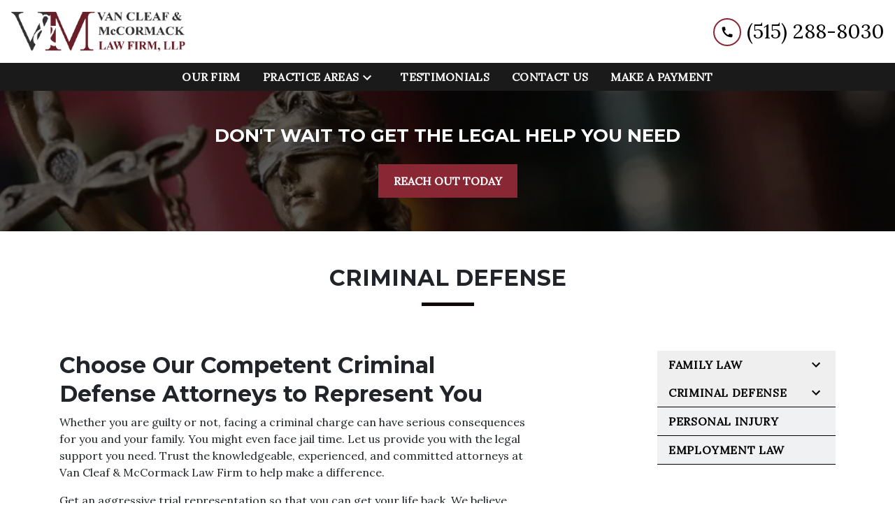

--- FILE ---
content_type: text/html
request_url: https://www.vancleafandmccormack.com/practice-areas/criminal-defense/
body_size: 12263
content:


<!DOCTYPE html>
<html lang="en" prefix="og: https://ogp.me/ns#">

<head>
  <link rel="preconnect" href="https://res.cloudinary.com" />
      <link rel="preconnect" href="https://fonts.googleapis.com">
    <link rel="preconnect" href="https://fonts.gstatic.com" crossorigin>

    <link rel="preload" as="style" href="https://fonts.googleapis.com/css2?family=Montserrat:wght@700&amp;family=Lora&amp;display=swap" />
    <link rel="stylesheet" href="https://fonts.googleapis.com/css2?family=Montserrat:wght@700&amp;family=Lora&amp;display=swap" media="print" onload="this.media='all'" />
    <noscript>
        <link rel="stylesheet" href="https://fonts.googleapis.com/css2?family=Montserrat:wght@700&amp;family=Lora&amp;display=swap" />
    </noscript>


  <script type='application/ld+json'>
    {
      "@context": "http://schema.org",
      "@graph": [
        {},
        {
            "@context": "http://schema.org",
            "@type": "LegalService",
            "name": "Van Cleaf & Mc Cormack Law Firm Llp",
            "url": "http://www.vancleafandmccormack.com",
            "logo": "https://d11o58it1bhut6.cloudfront.net/production/421/assets/header-5194f323.png",
            "address": {
                        "@type": "PostalAddress",
                        "addressCountry": "US",
                        "addressLocality": "Des Moines",
                        "addressRegion": "IA",
                        "postalCode": "50309",
                        "streetAddress": "118 SE 4th St"
            },
            "telephone": "(515) 288-8030",
            "faxNumber": null,
            "openingHoursSpecification": [
                        {
                                    "@type": "OpeningHoursSpecification",
                                    "dayOfWeek": "Mon",
                                    "opens": "9:00 AM ",
                                    "closes": " 5:30 PM"
                        },
                        {
                                    "@type": "OpeningHoursSpecification",
                                    "dayOfWeek": "Tue",
                                    "opens": "9:00 AM ",
                                    "closes": " 5:30 PM"
                        },
                        {
                                    "@type": "OpeningHoursSpecification",
                                    "dayOfWeek": "Wed",
                                    "opens": "9:00 AM ",
                                    "closes": " 5:30 PM"
                        },
                        {
                                    "@type": "OpeningHoursSpecification",
                                    "dayOfWeek": "Thu",
                                    "opens": "9:00 AM ",
                                    "closes": " 5:30 PM"
                        },
                        {
                                    "@type": "OpeningHoursSpecification",
                                    "dayOfWeek": "Fri",
                                    "opens": "9:00 AM ",
                                    "closes": " 5:30 PM"
                        }
            ],
            "geo": {
                        "@type": "GeoCoordinates",
                        "latitude": "41.58492000",
                        "longitude": "-93.61143300"
            }
},
        {}
      ]
    }
  </script>

    <meta charset="utf-8">
    <meta name="viewport" content="width=device-width, initial-scale=1.0">
      <link rel="shortcut icon" id="favicon" href="https://d11o58it1bhut6.cloudfront.net/production/421/assets/favicon-4d77886e.ico" />

    <title>Des Moines, IA Criminal Defense Atorneys | Van Cleaf &amp; Mc Cormack Law Firm Llp</title>
      <meta name="description" content='Des Moines, IA Criminal Defense Atorneys'>
      <meta property="og:description" content='Des Moines, IA Criminal Defense Atorneys'>
    <meta property="og:url" content="http://vancleafandmccormack.com/practice-areas/criminal-defense/">
    <meta property="og:title" content="Des Moines, IA Criminal Defense Atorneys | Van Cleaf &amp; Mc Cormack Law Firm Llp">
    <meta property="og:type" content="website">

    <link rel="canonical" href="https://vancleafandmccormack.com/practice-areas/criminal-defense/" />

<script id="block-javascript-defer-methods">
    window.defer_methods = []
</script>

<script id="google-maps-async-loader">
    (g=>{var h,a,k,p="The Google Maps JavaScript API",c="google",l="importLibrary",q="__ib__",m=document,b=window;b=b[c]||(b[c]={});var d=b.maps||(b.maps={}),r=new Set,e=new URLSearchParams,u=()=>h||(h=new Promise(async(f,n)=>{await (a=m.createElement("script"));e.set("libraries",[...r]+"");for(k in g)e.set(k.replace(/[A-Z]/g,t=>"_"+t[0].toLowerCase()),g[k]);e.set("callback",c+".maps."+q);a.src=`https://maps.${c}apis.com/maps/api/js?`+e;d[q]=f;a.onerror=()=>h=n(Error(p+" could not load."));a.nonce=m.querySelector("script[nonce]")?.nonce||"";m.head.append(a)}));d[l]?console.warn(p+" only loads once. Ignoring:",g):d[l]=(f,...n)=>r.add(f)&&u().then(()=>d[l](f,...n))})({
        key: "AIzaSyClUQjniXnL1L5b1lUNcWC-0Zb-eSC-9AY"
    });
</script>
      <link type="text/css" href="https://d11o58it1bhut6.cloudfront.net/production/v1.124.1/vancleaf-268348/assets/main.website-vancleaf-268348.9d5c4e9e547047ba6827.bundle.min.css" rel="stylesheet" id="main-css" />

    <script>
        window.isEditMode =  false ;
        window.customFormRedirects = {
    default(formId) {
        window.location = `${window.location.origin}/leads/send_inquiry/?form_id=${formId}`
    }
}
    </script>


    <style>
      @media screen and (max-width: 575px) {
        img {
          max-width: 100vw;
        }
        .tns-inner {
          overflow: hidden;
        }
      }

      #main-content {
        scroll-margin-top: 10rem;
      }

      a.skip-link {
          left: -999px;
          position: absolute;
          outline: 2px solid #fd0;
          outline-offset: 0;
          background-color: #fd0;
          color: #000;
          z-index: 100000;
          padding: .5rem 1rem;
          text-decoration: underline;
          display: block;

          &:focus {
            position: relative;
            left: unset;
            width: 100vw;
          }
      }

      iframe[data-aspectratio='16:9'] {
        aspect-ratio: 16/9;
      }

      iframe[data-aspectratio='9:16'] {
        aspect-ratio: 9/16;
      }

      iframe[data-aspectratio='1:1'] {
        aspect-ratio: 1/1;
      }

      iframe[data-aspectratio='2:3'] {
        aspect-ratio: 2/3;
      }

      iframe[data-aspectratio='4:5'] {
        aspect-ratio: 4/5;
      }
    </style>
    
</head>

<body class="page service_detail  ">
    <a class="skip-link" href="#main-content" tabindex="0">Skip to main content</a>

     


    
        <style type="text/css">.block-4053.header.gotham-navigation .nav-top{background-color:#FFFFFF;color:#000000}.block-4053.header.gotham-navigation .phone-text-box .phone-icon{border:2px solid #8A2734;fill:#000000}.block-4053.header.gotham-navigation .navbar-toggler,.block-4053.header.gotham-navigation .btn-display.single{background-color:#8A2734}.block-4053.header.gotham-navigation .navbar-toggler svg,.block-4053.header.gotham-navigation .btn-display.single svg{fill:#FFFFFF}.block-4053.header.gotham-navigation .nav-bottom{background-color:#1a1a1a;color:#FFFFFF}.block-4053.header.gotham-navigation .mobile-navbar-payments-button{display:flex;margin-bottom:0.5rem;margin-top:1rem;justify-content:center}</style>

        
<header class="block block-4053 header gotham-navigation">
    









    <div class="header">
        <nav id="affix" class="navbar banner top-nav">
            <div class="container-fluid nav-top">
                <div class="logo-wrapper">
                  <a aria-label="link to home page" href="/" class="header-logo">
    				            <picture>
                <source media="(max-width:991px)" srcset="https://d11o58it1bhut6.cloudfront.net/production/421/assets/mobile_logo-6985a045.png">
                <source media="(min-width:992px)" srcset="https://d11o58it1bhut6.cloudfront.net/production/421/assets/header-5194f323.png">
                <img fetchpriority="low" src="https://d11o58it1bhut6.cloudfront.net/production/421/assets/header-5194f323.png" alt="Van Cleaf &amp; Mc Cormack Law Firm Llp" class="logo">
            </picture>

                  </a>
                </div>
                <div class="menu-wrapper">
                    <button
                        id="menuMobileButton"
                        data-collapse-trigger="menu-collapse-trigger"
                        class="navbar-toggler btn-main btn btn-display"
                        aria-label="Toggle Mobile Navigation Menu"
                        aria-expanded="false"
                        aria-selected="false"
                    >
                        <svg class='icon' xmlns="http://www.w3.org/2000/svg" height="24px" viewBox="0 0 24 24" width="24px" fill="#000000"><path d="M0 0h24v24H0z" fill="none"/><path d="M3 18h18v-2H3v2zm0-5h18v-2H3v2zm0-7v2h18V6H3z"/></svg>
                    </button>
                </div>

              	<div class="phone-wrapper">
                            <a class="btn btn-main btn-display single" href="tel:+15152888030" aria-label="link to call attorney (515) 288-8030">
          <svg class='icon' xmlns="http://www.w3.org/2000/svg" height="24px" viewBox="0 0 24 24" width="24px" fill="#000000"><path d="M0 0h24v24H0z" fill="none"/><path d="M20.01 15.38c-1.23 0-2.42-.2-3.53-.56-.35-.12-.74-.03-1.01.24l-1.57 1.97c-2.83-1.35-5.48-3.9-6.89-6.83l1.95-1.66c.27-.28.35-.67.24-1.02-.37-1.11-.56-2.3-.56-3.53 0-.54-.45-.99-.99-.99H4.19C3.65 3 3 3.24 3 3.99 3 13.28 10.73 21 20.01 21c.71 0 .99-.63.99-1.18v-3.45c0-.54-.45-.99-.99-.99z"/></svg>
        </a>

                            <div class="d-none d-lg-flex align-items-center">
            <div class="phone-text-box">
                        <div class="phone-number-wrapper">
                            <a aria-label="link to call attorney (515) 288-8030" href="tel:+15152888030" class="w-100 header-phone-number phone-btn text-nowrap">
                                <svg class='icon phone-icon' xmlns="http://www.w3.org/2000/svg" height="24px" viewBox="0 0 24 24" width="24px" fill="#000000"><path d="M0 0h24v24H0z" fill="none"/><path d="M20.01 15.38c-1.23 0-2.42-.2-3.53-.56-.35-.12-.74-.03-1.01.24l-1.57 1.97c-2.83-1.35-5.48-3.9-6.89-6.83l1.95-1.66c.27-.28.35-.67.24-1.02-.37-1.11-.56-2.3-.56-3.53 0-.54-.45-.99-.99-.99H4.19C3.65 3 3 3.24 3 3.99 3 13.28 10.73 21 20.01 21c.71 0 .99-.63.99-1.18v-3.45c0-.54-.45-.99-.99-.99z"/></svg>
                              	<span class='phone-display'>(515) 288-8030</span>
                            </a>
                        </div>
            </div>
        </div>

              	 </div>
            </div>

            <div id="affix-bottom" class="container-fluid navbar-expand-lg nav-bottom">
                <div class="row justify-content-center">
                    <div class="menu-wrapper">
                              <div class="collapse navbar-collapse" id="navbarSupportedContentMenu" aria-expanded="false" data-collapse-target="menu-collapse-target">
        <ul class="navbar-nav">
              <li class="nav-item "><a aria-label="Our Firm" class="nav-link" href="/attorney-index/">
        <span>Our Firm</span>
    </a></li>
    			        <li class="nav-item dropdown   active">
         <div class="nav-link-wrapper">
          <a arial-label="Practice Areas" class="nav-link"
             href="/practice-areas/">
            <span>Practice Areas</span>
         </a>
          <button aria-label="Toggle Dropdown" aria-selected="false" aria-expanded=”false” type="button" class="dropdown-toggle dropdown-toggle-split" data-toggle-trigger="dropdown-trigger-10317">
            <svg class='down-arrow' xmlns="http://www.w3.org/2000/svg" height="24px" viewBox="0 0 24 24" width="24px" fill="#000000"><path d="M0 0h24v24H0z" fill="none"/><path d="M16.59 8.59L12 13.17 7.41 8.59 6 10l6 6 6-6z"/></svg>
          </button>
         </div>

           <ul class="dropdown-menu" aria-expanded="false" data-toggle-target="dropdown-target-10317">
                <li class="dropdown ">
                  <a aria-label="Family Law" class="dropdown-item" href="/practice-areas/family-law/">
        <span>Family Law</span>
    </a>
                  <ul class="dropdown-menu">
                      <li class='child-dropdown  '><svg class='right-arrow' xmlns="http://www.w3.org/2000/svg" height="24px" viewBox="0 0 24 24" width="24px" fill="#000000"><path d="M0 0h24v24H0z" fill="none"/><path d="M10 6L8.59 7.41 13.17 12l-4.58 4.59L10 18l6-6z"/></svg><a aria-label="Divorce" class="" href="/practice-areas/family-law/divorce/">
        <span>Divorce</span>
    </a></li>
                      <li class='child-dropdown  '><svg class='right-arrow' xmlns="http://www.w3.org/2000/svg" height="24px" viewBox="0 0 24 24" width="24px" fill="#000000"><path d="M0 0h24v24H0z" fill="none"/><path d="M10 6L8.59 7.41 13.17 12l-4.58 4.59L10 18l6-6z"/></svg><a aria-label="Child Custody" class="" href="/practice-areas/family-law/child-custody/">
        <span>Child Custody</span>
    </a></li>
                  </ul>
                </li>
                <li class="dropdown active-child">
                  <a aria-label="Criminal Defense" class="dropdown-item" href="/practice-areas/criminal-defense/">
        <span>Criminal Defense</span>
    </a>
                  <ul class="dropdown-menu">
                      <li class='child-dropdown  '><svg class='right-arrow' xmlns="http://www.w3.org/2000/svg" height="24px" viewBox="0 0 24 24" width="24px" fill="#000000"><path d="M0 0h24v24H0z" fill="none"/><path d="M10 6L8.59 7.41 13.17 12l-4.58 4.59L10 18l6-6z"/></svg><a aria-label="Juvenile Law" class="" href="/practice-areas/criminal-defense/juvenile-law/">
        <span>Juvenile Law</span>
    </a></li>
                      <li class='child-dropdown  '><svg class='right-arrow' xmlns="http://www.w3.org/2000/svg" height="24px" viewBox="0 0 24 24" width="24px" fill="#000000"><path d="M0 0h24v24H0z" fill="none"/><path d="M10 6L8.59 7.41 13.17 12l-4.58 4.59L10 18l6-6z"/></svg><a aria-label="Traffic Tickets" class="" href="/practice-areas/criminal-defense/traffic-tickets/">
        <span>Traffic Tickets</span>
    </a></li>
                  </ul>
                </li>
                <li class=''><a aria-label="Personal Injury" class="dropdown-item" href="/practice-areas/personal-injury/">
        <span>Personal Injury</span>
    </a></li>
                <li class=''><a aria-label="Employment Law" class="dropdown-item" href="/practice-areas/employment-law/">
        <span>Employment Law</span>
    </a></li>
          </ul>
        </li>

              <li class="nav-item "><a aria-label="Testimonials" class="nav-link" href="/testimonials/">
        <span>Testimonials</span>
    </a></li>
              <li class="nav-item "><a aria-label="Contact Us" class="nav-link" href="/contact-us/">
        <span>Contact Us</span>
    </a></li>
              <li class="nav-item "><a aria-label="Make A Payment" class="nav-link" href="/make-a-payment/">
        <span>Make A Payment</span>
    </a></li>
        </ul>
      </div>


                    </div>
                </div>
            </div>
        </nav>
    </div>

</header>

 
        <script>
        window.defer_methods.push(function() {
const cssSelector = '.block-4053.header.gotham-navigation' 
const hideOppositeMenuOnClick = () => {
  const mobilePhoneMenuBtn = document.getElementById('phoneMobileButton')
  const mobilePhoneMenu = document.getElementById('navbarSupportedContentPhone')
  const mobileNavMenuBtn = document.getElementById('menuMobileButton')
  const mobileNavMenu = document.getElementById('navbarSupportedContentMenu')

  const eventListener = (e) => {
    const button = e.target.closest('button')

    if (button === mobilePhoneMenuBtn) {
      mobileNavMenuBtn.classList.add('collapsed') 
      mobileNavMenu.classList.remove('show') 
    }

    if (button === mobileNavMenuBtn) {
      mobilePhoneMenuBtn.classList.add('collapsed') 
      mobilePhoneMenu.classList.remove('show') 
    }
  }

  if (mobilePhoneMenuBtn) {
      mobilePhoneMenuBtn.addEventListener('click', eventListener)
      mobileNavMenuBtn.addEventListener('click', eventListener)
  }
}

const handleNavHiding = (topNavEl, navEl) => {
  window.addEventListener('scroll', () => {
    const topHeaderHeight = document.querySelector(topNavEl).offsetHeight
    const nav = document.querySelector(navEl)
    const currentScrollPosition = document.documentElement.scrollTop
    const windowWidth = window.innerWidth

    if (windowWidth < 991) {
      return 
    }

    if (currentScrollPosition > topHeaderHeight) {
      nav.classList.add('scrolled')     
    } else {
      nav.classList.remove('scrolled')
    }
  })
}

handleNavHiding('.nav-top', '.gotham-navigation')
hideOppositeMenuOnClick()

useCollapse({
    trigger: `${cssSelector} [data-collapse-trigger='menu-collapse-trigger']`,
    target: `${cssSelector} [data-collapse-target='menu-collapse-target']`
 })

useCollapse({
   trigger: `${cssSelector} [data-collapse-trigger='phone-collapse-trigger']`,
   target: `${cssSelector} [data-collapse-target='phone-collapse-target']`
})

useToggle({
  	container: `${cssSelector}`,
  	element: '.dropdown-toggle'
})
})
        </script>


<main id="main-content">            <style type="text/css">.block-4035.interior_hero.gotham-interior-hero .container{padding-top:3rem;padding-bottom:3rem}</style>

        
<div class="block block-4035 interior_hero gotham-interior-hero section bg-image bg-darken"
      style="background-position-y:0%; background-position-x:100%;"

>
  <style type="text/css">
  @media (min-width: 1400px) {
    .block-4035 {
      background-image: url('https://res.cloudinary.com/debi2p5ek/image/upload/f_auto,q_70,w_1920/v1/onepress/38-luca-bravo-tack3nspye0-unsplash-f58650fd.jpg');
    }
  }
  @media (min-width: 992px) and (max-width: 1399px) {
    .block-4035 {
      background-image: url('https://res.cloudinary.com/debi2p5ek/image/upload/f_auto,q_70,w_1400/v1/421/4666-scales-of-justice-802cd56e.jpg');
    }
  }
  @media (min-width: 576px) and (max-width: 991px) {
    .block-4035 {
      background-image: url('https://res.cloudinary.com/debi2p5ek/image/upload/f_auto,q_70,w_991/v1/421/4666-scales-of-justice-802cd56e.jpg');
    }
  }
  @media (max-width: 575px) {
    .block-4035 {
      background-image: url('https://res.cloudinary.com/debi2p5ek/image/upload/fl_progressive:steep,q_50,w_800/v1/421/4666-scales-of-justice-802cd56e.jpg');
    }
  }
  </style>

    <picture class="img-preloader" width="0" height="0" style="display: none !important;">
      <source media="(min-width: 1400px)" srcset="https://res.cloudinary.com/debi2p5ek/image/upload/f_auto,q_70,w_1920/v1/onepress/38-luca-bravo-tack3nspye0-unsplash-f58650fd.jpg">
      <source media="(min-width: 992px) and (max-width: 1399px)" srcset="https://res.cloudinary.com/debi2p5ek/image/upload/f_auto,q_70,w_1400/v1/421/4666-scales-of-justice-802cd56e.jpg">
      <source media="(min-width: 576px) and (max-width: 991px)" srcset="https://res.cloudinary.com/debi2p5ek/image/upload/f_auto,q_70,w_991/v1/421/4666-scales-of-justice-802cd56e.jpg">
      <img fetchpriority="high" src="https://res.cloudinary.com/debi2p5ek/image/upload/fl_progressive:steep,q_50,w_800/v1/421/4666-scales-of-justice-802cd56e.jpg">
    </picture>

    


    <div class='desktop-hero d-none d-lg-block' style='background-image: url(https://res.cloudinary.com/debi2p5ek/image/upload/f_auto,q_70,w_1400/v1/421/4666-scales-of-justice-802cd56e.jpg)'></div>
    <div class='tablet-hero d-none d-sm-block d-lg-none' style='background-image: url(https://res.cloudinary.com/debi2p5ek/image/upload/f_auto,q_70,w_991/v1/421/4666-scales-of-justice-802cd56e.jpg)'></div>
    <div class='mobile-hero d-block d-sm-none' style='background-image: url(https://res.cloudinary.com/debi2p5ek/image/upload/fl_progressive:steep,q_50,w_800/v1/421/4666-scales-of-justice-802cd56e.jpg)'></div>

    <div class="container">
      <div class='row interior-hero'>
        <div class='col-md-10 hero-wrapper'>
            <span class="interior-hero-text h3" data-editable>DON'T WAIT TO GET THE LEGAL HELP YOU NEED</span>
        	<a class="btn btn-square btn-309085 smooth-sc" href="#consultation" aria-label="REACH OUT TODAY"><span>REACH OUT TODAY</span></a>
    <style type="text/css" id="btn-309085-style">.btn.btn-square.btn-309085{background-color:#8A2734;color:#FFFFFF;border:2px solid #8A2734;border-radius:0;font-size:1rem;padding:.625rem 1.25rem;transition:.2s ease}.btn.btn-square.btn-309085 p,.btn.btn-square.btn-309085 span{font-weight:bold}.btn.btn-square.btn-309085:hover{background-color:#FFFFFF;color:#8A2734}</style>

        </div>
      </div>
    </div>
</div>

 

        
            
        
<div class="block block-28991 page gotham-h1">
    
    <div class="container my-5">
      <div class="row">
          <div class="col-md-12">
            <h1 class="title h2 text-center mb-0" data-editable>CRIMINAL DEFENSE</h1>
          </div>
      </div>
    </div>
</div>

 

    <div class="container">
        <div class="row">
            <div class="col-lg-8 offset-lg-1 ml-0 mr-auto" id="zone-body">
                        <style type="text/css">.block-28990.page.gotham-service-detail .team-name{color:#0F0606}.block-28990.page.gotham-service-detail .link-wrapper:hover .team-name{color:#8A2734}</style>

        
<div class="block block-28990 page gotham-service-detail">
    



    <div class="row pb-5">
      <div class="col-md-11">
          <div class="rich-content" data-editable><h2 class="text-left">Choose Our Competent Criminal Defense Attorneys to Represent You</h2><p class="text-left">Whether you are guilty or not, facing a criminal charge can have serious consequences for you and your family. You might even face jail time. Let us provide you with the legal support you need. Trust the knowledgeable, experienced, and committed attorneys at Van Cleaf &amp; McCormack Law Firm to help make a difference.</p><p class="text-left">Get an aggressive trial representation so that you can get your life back. We believe that you are innocent until proven guilty, and will give your case an unmatched level of attention and care. <a href="/contact-us" rel="noopener noreferrer nofollow">Contact us</a> today for our <strong>24/7 emergency legal services.</strong><br><img src="https://res.cloudinary.com/debi2p5ek/image/upload/v1637158562/421/4670-pic-e74900db.webp" alt="pic" style="float: left; margin: 10px 10px 10px 0;" draggable="true"><br><br><br class="ProseMirror-trailingBreak"></p><p class="text-left"><br><br><br class="ProseMirror-trailingBreak"></p><p class="text-left"><br><br><br><br><br class="ProseMirror-trailingBreak"></p><p class="text-null"><br class="ProseMirror-trailingBreak"></p><h3 class="text-left">We're Here to Defend You Every Step of the Way</h3><p class="text-left">You can rely on our experience and knowledge about commonly-charged crimes and our skills in reading and interpreting statutes, police reports, and other official documents. We know the long and complex criminal statutes of Iowa like the back of our hand.</p><p class="text-left">Trained to find facts and arguments that make the difference between jail time and a fine, we will fight for your reputation - from the beginning of the case to the end. We care about you and respect you. Rest assured that we will do what it takes to get the results you want.</p><h3 class="text-left"><br><img src="https://res.cloudinary.com/debi2p5ek/image/upload/v1637158564/421/4671-pic2-dd0227dc.webp" alt="pic" style="display: inline; margin: 10px" draggable="true"><br><br>Let Us Strategize Compelling Criminal Defense for You</h3><p class="text-left">A criminal conviction can have devastating consequences - you might lose your income, job, freedom, and reputation. Be assured that we treat and handle each and every case seriously.</p><p class="text-left">With our 22 years of experience in legal services, we have come to understand the psychology of the judges and prosecutors. With this knowledge and understanding, we draft arguments and negotiate in a way that best suits your case. As the saying goes - “A good lawyer knows the law, a great lawyer knows the judge.”</p></div>


        

      </div>
    </div>


</div>

 

            </div>
            <div class="col-lg-3 order-lg-last order-first" id="zone-sidenav">
                        
        
<div class="block block-28992 page gotham-service-detail-sidebar">
    



      <ul class='service-sidenav'>
        		        <div class="menu-collapse">
            <button class="accordion-title collapsed" type="button"
                    data-collapse-trigger="category-trigger-0"
                    aria-selected="false" aria-expanded="false" aria-controls="collapse-0" id="heading-0">
                
      <li class='service-default '>
            <a href='/practice-areas/family-law/' class="service-link-text"> Family Law </a>
      </li>

                <svg class='chevron-down' xmlns="http://www.w3.org/2000/svg" height="24px" viewBox="0 0 24 24" width="24px" fill="#000000"><path d="M0 0h24v24H0z" fill="none"/><path d="M16.59 8.59L12 13.17 7.41 8.59 6 10l6 6 6-6z"/></svg>
                <svg class='chevron-up' xmlns="http://www.w3.org/2000/svg" height="24px" viewBox="0 0 24 24" width="24px" fill="#000000"><path d="M0 0h24v24H0z" fill="none"/><path d="M12 8l-6 6 1.41 1.41L12 10.83l4.59 4.58L18 14z"/></svg>
            </button>
            <div class="collapse-wrapper">
                <div id="collapse-0" class="collapse"
                     aria-labelledby="heading-0" data-collapse-target="category-target-0" aria-expanded="false">
                	
      <li class='service-link '>
            <a href='/practice-areas/family-law/divorce/' class="service-link-text"> Divorce </a>
      </li>

                	
      <li class='service-link '>
            <a href='/practice-areas/family-law/child-custody/' class="service-link-text"> Child Custody </a>
      </li>

                </div>
            </div>
        </div>

        		        <div class="menu-collapse">
            <button class="accordion-title collapsed" type="button"
                    data-collapse-trigger="category-trigger-1"
                    aria-selected="false" aria-expanded="false" aria-controls="collapse-1" id="heading-1">
                
      <li class='service-default  active '>
            <a href='/practice-areas/criminal-defense/' class="service-link-text"> Criminal Defense </a>
      </li>

                <svg class='chevron-down' xmlns="http://www.w3.org/2000/svg" height="24px" viewBox="0 0 24 24" width="24px" fill="#000000"><path d="M0 0h24v24H0z" fill="none"/><path d="M16.59 8.59L12 13.17 7.41 8.59 6 10l6 6 6-6z"/></svg>
                <svg class='chevron-up' xmlns="http://www.w3.org/2000/svg" height="24px" viewBox="0 0 24 24" width="24px" fill="#000000"><path d="M0 0h24v24H0z" fill="none"/><path d="M12 8l-6 6 1.41 1.41L12 10.83l4.59 4.58L18 14z"/></svg>
            </button>
            <div class="collapse-wrapper">
                <div id="collapse-1" class="collapse"
                     aria-labelledby="heading-1" data-collapse-target="category-target-1" aria-expanded="false">
                	
      <li class='service-link '>
            <a href='/practice-areas/criminal-defense/juvenile-law/' class="service-link-text"> Juvenile Law </a>
      </li>

                	
      <li class='service-link '>
            <a href='/practice-areas/criminal-defense/traffic-tickets/' class="service-link-text"> Traffic Tickets </a>
      </li>

                </div>
            </div>
        </div>

        		
      <li class='service-title '>
            <a href='/practice-areas/personal-injury/' class="service-link-text"> Personal Injury </a>
      </li>

        		
      <li class='service-title '>
            <a href='/practice-areas/employment-law/' class="service-link-text"> Employment Law </a>
      </li>

      </ul>
</div>

 
        <script>
        window.defer_methods.push(function() {
const cssSelector = '.block-28992.page.gotham-service-detail-sidebar' 
const optionCollapses = [...document.querySelectorAll(`${cssSelector} .menu-collapse`)]

if (optionCollapses.length > 0) {
  optionCollapses.forEach((collapse) => {
    let index = collapse.children[0].dataset.collapseTrigger.split("category-trigger-")[1]
    useCollapse({
       trigger: `${cssSelector} [data-collapse-trigger='category-trigger-${index}']`,
       target: `${cssSelector} [data-collapse-target='category-target-${index}']`
   })
  })
}

})
        </script>

            </div>
        </div>
    </div>
</main>
<footer>            <style type="text/css">.block-4118.footer.zane-footer-inquiry-form .section-title{font-family:Montserrat}.block-4118.footer.zane-footer-inquiry-form .section-description{font-size:1rem;font-family:Montserrat;color:currentColor}.block-4118.footer.zane-footer-inquiry-form hr{border-top-color:currentColor}.block-4118.footer.zane-footer-inquiry-form .inquiry .form-control{border:none;border-bottom:2px solid currentColor}</style>

        
<div class="block block-4118 footer zane-footer-inquiry-form section bg-primary lazyload text-light"
      style=""
 data-bg=""  src=""

>
    
    <div class="footer_inquiry inquiry" id="consultation-form">
      <div class="container">
        <div class="row">
          <div class="col-12 col-lg-4">
            <hr class="mt-0"/>
      		<h2 class="section-title h3" data-editable><strong>LET'S GET STARTED</strong></h2>
            <p class="section-description" data-editable><strong>Reach out today to set up your own free case evaluation.</strong></p>
            <hr/>
          </div>

          <div class="col-12 col-lg-7 offset-lg-1 ">
            
    <span id="consultation" class="consultation-target"></span>

    <form class="f-inquiry-form" action="/admin/inquiry/" method="POST" id="inquiry-form" name="inquiry-form">
    <div class="alert alert-danger alert-dismissible fade show d-none" role="alert">
    <div class="h3"><strong>Error!</strong></div>
    <span>Your message has failed. Please try again.</span>
    <div class="error-response border border-danger p-2 m-2 d-none"></div>
    <button type="button" class="close" data-dismiss="alert" aria-label="Close">
        <span aria-hidden="true">&times;</span>
    </button>
</div>

    <div class="subject d-none">
    <div class="form-group">
        <label class="control-label sr-only" for="subject-4118">Subject</label>
        <input id="subject-4118" type="text" name="subject" placeholder="" maxlength="256" class="form-control">
    </div>
</div>
<div class="source-fields d-none">
    <input type="hidden" name="special" placeholder="Leave Blank" id="id_inquiry-special" />
    <input class="f-page" type="hidden" name="page" value="/practice-areas/criminal-defense/">
    <input class="f-medium" type="hidden" name="medium" value="" />
    <input class="f-source" type="hidden" name="source" value="" />
    <input class="f-ga_source" type="hidden" name="ga_source" value="" />
    <input class="f-visits" type="hidden" name="visits" value="" />
    <input class="f-top" type="hidden" name="seconds_typing" value="" />
</div>

    <div class="row">
    <div class="col-md-12">
        <div class="row no-gutters">
    <div class="name col-sm-12">
        <div class="form-group">
            <label id="name-4118-label" class="control-label sr-only required" for="name-4118">
                <span class="inquiry-placeholder" id="name-4118-placeholder" data-editable>Name</span>
            </label>
            <input id="name-4118" type="text" name="name" placeholder="Name" maxlength="256" class="form-control" required aria-required="true">
        </div>
    </div>
</div>

        <div class="row no-gutters">
                <div class="phone col-sm-6">
        <div class="form-group">
            <label id="phone-4118-label" class="control-label sr-only" for="phone-4118">
                <span class="inquiry-placeholder" id="phone-4118-placeholder" data-editable>Phone (optional)</span>
            </label>
            <input id="phone-4118" type="tel" name="phone" placeholder="Phone (optional)" pattern="(?:\(\d{3}\)|\d{3})[- ]?\d{3}[- ]?\d{4}" maxlength="20" class="form-control">
        </div>
    </div>

                <div class="email col-sm-6">
        <div class="form-group">
            <label id="email-4118-label" class="control-label sr-only required" for="email-4118">
                <span class="inquiry-placeholder" id="email-4118-placeholder" data-editable>Email</span>
            </label>
            <input
                id="email-4118"
                type="email"
                name="email"
                placeholder="Email"
                pattern="([a-zA-Z0-9_\-\.\+]+)@([a-zA-Z0-9_\-\.]+)\.([a-zA-Z]{2,5})"
                maxlength="254"
                class="form-control"
                required
                aria-required="true"
            >
        </div>
    </div>

        </div>
        <div class="row no-gutters">
    <div class="col-sm-12">
        <div class="form-group">
            <label id="inquiry-4118-label" class="control-label sr-only required" for="inquiry-4118">
                <span class="inquiry-placeholder" id="inquiry-4118-placeholder" data-editable>Tell us about your case</span>
            </label>
            <textarea id="inquiry-4118" name="inquiry" cols="40" rows="10" placeholder="Tell us about your case" class="form-control" required aria-required="true"></textarea>
        </div>
    </div>
</div>

    </div>
</div>

    
    <div class="row no-gutters justify-content-end">
    <div class="col-sm-5 d-flex justify-content-end">
        <button button_color="None" class="btn btn-square btn-723930" type="submit" element="button" aria-label="SUBMIT"><span>SUBMIT</span></button>
    <style type="text/css" id="btn-723930-style">.btn.btn-square.btn-723930{background-color:#FFFFFF;color:#8A2734;border:2px solid #FFFFFF;border-radius:0;font-size:1rem;padding:.625rem 1.25rem;transition:.2s ease}.btn.btn-square.btn-723930 p,.btn.btn-square.btn-723930 span{font-weight:bold}.btn.btn-square.btn-723930:hover{background-color:#8A2734;color:#FFFFFF}</style>

    </div>
</div>

</form>


<style type="text/css">
    .consultation-target {
        position: absolute;
        top: -450px;
    }
</style>
          </div>
        </div>
      </div>
    </div>

</div>

 
        <script>
        window.defer_methods.push(function() {
const cssSelector = '.block-4118.footer.zane-footer-inquiry-form' 
useCustomForm({
  blockId: cssSelector
})  
})
        </script>
        
        
<div class="block block-4125 footer zane-footer-locations-and-map section"
      style=""
 data-bg=""  src=""

>
    


      <div class="row no-gutters">
        <div class="col-lg-6 map_canvas_wrapper">
          <div id='map-canvas-script' data-map-params='{"marker": null, "customMarker": "https://res.cloudinary.com/debi2p5ek/image/upload/c_limit,h_60,q_70,w_45/v1/421/47121-map_pin_2original-d77a7a6a.png", "offsetY": 0, "offsetX": 0, "offsetElementId": null, "offsetElementXFactor": 0, "offsetElementYFactor": 100, "padding": {"left": 0, "right": 0, "top": 0, "bottom": 0}, "zoom": 14, "locations": [{"latitude": 41.58492, "longitude": -93.611433, "title": "Van Cleaf & McCormack Law Firm LLP", "cid": "14819370816586749262"}]}'></div>
          <div id='map-canvas' class='map_canvas'></div>
        </div>
        <div class="col-lg-6 justify-content-center location-wrapper">
          <div class="locations flex-column">
            <div class="footer-logo" >
              <a aria-label="link to home page" href="/">
                  <img data-src="https://res.cloudinary.com/debi2p5ek/image/upload/f_auto,q_70,w_281/v1/421/4752-logo-b2175793.png" alt="logo" class="lazyload">

              </a>
            </div>
              <div class="row no-gutters location" data-location-id="0" data-location-lat="41.58492000" data-location-lng="-93.61143300" data-location-title="Van Cleaf &amp; McCormack Law Firm LLP" data-location-cid="14819370816586749262">
                <div class="col-md-12">
                  <div class="row no-gutters contact-locations-hours-wrapper">
                    <div class="contact col-sm-6 col-12">

                      <h5 class='location-name text-center'>
                            <span class='display-name h5'>
                              Van Cleaf &amp; McCormack Law Firm LLP                            </span>
                      </h5>

                        <a aria-label="link to get directions (New Window)"  title="link to get directions (New Window)" href="https://www.google.com/maps?cid=14819370816586749262" target="_blank" rel="noopener" class="address-link">
                      <address class="address text-center">
                        <p class="mb-2">
                          <span class="street-address">
                            118 SE 4th St
                          </span>
                          <br>
                          <span class="address-locality">Des Moines,</span>
                          <span class="address-region">IA</span>
                          <br>
                          <span class="postal-code">50309</span>
                        </p>
                      </address>
                        </a>

                        <div class="phone-number">
                          <div class="phone-number-container">
    						      <div class="my-2 text-center">
        <a class="btn btn-square btn-313757" href="tel:+15152888030" aria-label="(515) 288-8030"><span>(515) 288-8030</span></a>
    <style type="text/css" id="btn-313757-style">.btn.btn-square.btn-313757{background-color:#8A2734;color:#FFFFFF;border:2px solid #8A2734;border-radius:0;font-size:1rem;padding:.625rem 1.25rem;transition:.2s ease}.btn.btn-square.btn-313757 p,.btn.btn-square.btn-313757 span{font-weight:bold}.btn.btn-square.btn-313757:hover{background-color:#FFFFFF;color:#8A2734}</style>

      </div>

                          </div>
                        </div>
                    </div>

                      <div class="business-hours col-sm-6 col-12">
                        <div class='hours-list'>
                              <div class="hour-row d-flex">
                                <span class="day col-3 p-0">Mon</span>
                                <span class="hours col-9 p-0">9:00 AM - 5:30 PM</span>
                              </div>
                              <div class="hour-row d-flex">
                                <span class="day col-3 p-0">Tue</span>
                                <span class="hours col-9 p-0">9:00 AM - 5:30 PM</span>
                              </div>
                              <div class="hour-row d-flex">
                                <span class="day col-3 p-0">Wed</span>
                                <span class="hours col-9 p-0">9:00 AM - 5:30 PM</span>
                              </div>
                              <div class="hour-row d-flex">
                                <span class="day col-3 p-0">Thu</span>
                                <span class="hours col-9 p-0">9:00 AM - 5:30 PM</span>
                              </div>
                              <div class="hour-row d-flex">
                                <span class="day col-3 p-0">Fri</span>
                                <span class="hours col-9 p-0">9:00 AM - 5:30 PM</span>
                              </div>
                        </div>
                          <div class="review-btn-wrapper">
                            <a class="btn btn-square-outline btn-313758" href="https://search.google.com/local/writereview?placeid=ChIJW3VsqbKZ7ocRTpVxxT37qM0" aria-label="Leave a Review"><span>Leave a Review</span></a>
    <style type="text/css" id="btn-313758-style">.btn.btn-square-outline.btn-313758{color:#8A2734;background-color:transparent;border-radius:0;border:2px solid #8A2734;font-size:1rem;padding:.625rem 1.25rem;transition:.2s ease}.btn.btn-square-outline.btn-313758 p,.btn.btn-square-outline.btn-313758 span{font-weight:bold}.btn.btn-square-outline.btn-313758:hover{background-color:#8A2734;color:#FFFFFF}</style>


                          </div>
                    </div>
                  </div>
                </div>
              </div>
          </div>
        </div>
      </div>

</div>

 
        <style type="text/css">.block-4037.footer.zane-footer-links{background-color:#0F0606;color:#FFFFFF}</style>

        
<div class="block block-4037 footer zane-footer-links">
    

    <div class="footer_links section">
      <div class="container">
        <div class="row">
          <nav aria-label="bottom navigation bar, disclaimer and sitemap" class="col-md-12">
            <ul class="list-inline text-center">
              <li class="list-inline-item">© 2025 Van Cleaf &amp; Mc Cormack Law Firm Llp</li>
              <li class="list-inline-item"><a aria-label="go to sitemap" class="link-divider" href="/sitemap/">Sitemap</a></li>
              <li class="list-inline-item"><a aria-label="go to disclaimer" class="link-divider" href="/disclaimer/">Disclaimer</a></li>

            </ul>
          </nav>
        </div>
      </div>
    </div>
</div>

 
        
        
<div class="block block-4038 footer zane-footer-disclaimer section"
      style=""
 data-bg=""  src=""

>
    
    <div class="footer_disclaimer section">
        <div class="disclaimer">
            <div class="container">
                <div class="row justify-content-center">
                    <div class="col-sm-12">
                        <div  data-editable>The information on this website is for general information purposes only. Nothing on this site should be taken as legal advice for any individual case or situation. This information is not intended to create, and receipt or viewing does not constitute, an attorney-client relationship.</div>
                    </div>
                </div>
            </div>
        </div>
    </div>
</div>

 

</footer>

  <script>
function lazyloadBgImage(node) {
    if (!node) {
        return
    }

    const bg = node.getAttribute('data-bg')

    if (bg) {
        // eslint-disable-next-line no-param-reassign
        node.style.backgroundImage = `url(${bg})`
    }
}

document.addEventListener('lazybeforeunveil', (e) => {
    lazyloadBgImage(e.target)
})

window.lazySizesConfig = window.lazySizesConfig || {}
window.lazySizesConfig.customMedia = {
    '--mobile': '(max-width: 575px)',
    '--tablet': '(max-width: 991px)',
    '--desktop': '(max-width: 1399px)',
    '--large_desktop': '(min-width: 1400px)'
}

window.lazyloadBgImage = lazyloadBgImage  </script>
  <script>
    window.defer_methods.push(function() {
        function getCookie(name) {
            var value = "; " + document.cookie;
            var parts = value.split("; " + name + "=");
            if (parts.length == 2) {
                return parts.pop().split(";").shift();
            }
        };

        function extractDomain(url) {
            var domain;
            //find & remove protocol (http, ftp, etc.) and get domain
            if (url.indexOf("://") > -1) {
                    domain = url.split('/')[2];
            }
            else {
                    domain = url.split('/')[0];
            }
            //find & remove port number
            domain = domain.split(':')[0];
            return domain;
        }

        function createCookie(name, value, days) {
            if (days) {
                var date = new Date();
                date.setTime(date.getTime()+(days*24*60*60*1000));
                var expires = "; expires="+date.toGMTString();
            }
            else {
                var expires = "";
            }
            document.cookie = name+"="+value+expires+"; path=/";
        }

        function getQueryStringValue(key) {
            return decodeURIComponent(window.location.search.replace(new RegExp("^(?:.*[&\\?]" + encodeURIComponent(key).replace(/[\.\+\*]/g, "\\$&") + "(?:\\=([^&]*))?)?.*$", "i"), "$1"));
        }

        var ga_source_val    = getCookie('source');
        if(!ga_source_val) {
            var ref = extractDomain(document.referrer);
            var utm_source = getQueryStringValue('utm_source');
            var gclid = getQueryStringValue('gclid');
            if(utm_source) {
                ga_source_val = utm_source;
            } else if(gclid) {
                ga_source_val = 'AdWords'
            } else {
                ga_source_val = ref;
            }
            createCookie('source', ga_source_val, 365);
        }

        var ga_source = '';
        if (window.location.hostname == ga_source_val || !ga_source_val) {
                ga_source = 'Direct';
        }    else {
                ga_source = ga_source_val;
        }

        document.querySelectorAll('.f-ga_source').forEach(input =>{
                input.value = ga_source;
        })

        // Form submit logic
        function formSubmitHandler(e) {
            e.preventDefault()
            const form = e.target

            const errorBanner = form.querySelector('.alert-danger')
            function errorHandler(msg) {
                const errorTextField = errorBanner.querySelector('.error-response')

                if(msg) {
                    errorTextField.textContent = msg
                    errorTextField.classList.remove('d-none')
                }
                errorBanner.classList.remove('d-none')
                form.querySelector('button[type="submit"]').removeAttribute('disabled')
            }

            try {
                const xhr = new XMLHttpRequest();
                xhr.open('POST', form.getAttribute('action'))
                xhr.setRequestHeader("X-Requested-With", "XMLHttpRequest")

                xhr.onreadystatechange = function () {
                    if (xhr.readyState !== 4) return;
                    if (xhr.status >= 200 && xhr.status < 300) {
                        form.reset()
                        window.location.href='/leads/send_inquiry/'
                    } else {
                        errorHandler(xhr.response.error)
                    }
                };

                const formData = new FormData(form)
                xhr.send(formData);

                form.querySelector('button[type="submit"]').setAttribute('disabled', true)
            }
            catch(e) {
                errorHandler(false)
            }

            return false
        }

        function setSecondsTypingInputs(val) {
            secondsTypingInputs.forEach(input =>{
                input.value = val
            })
        }

        // Set up seconds typing input calculations
        function focusOutHandler() {
            if(ftopt){clearTimeout(ftopt);}
            if(ftops) {ftop += Date.now() - ftops;ftops = null;}
            setSecondsTypingInputs(ftop)
        }

        function keydownHandler() {
            if(!ftops){ftops = Date.now();}
            if(ftopt) {clearTimeout(ftopt);}
            ftopt = setTimeout(focusOutHandler, 2000);
        }

        const secondsTypingInputs = document.querySelectorAll("input.f-top")
        setSecondsTypingInputs(0)

        let ftop = 0.0;
        let ftops = null;
        let ftopt = null;

        // Handle multiple forms on page
        const forms = document.querySelectorAll('.f-inquiry-form')
        forms.forEach(form => {
            form.addEventListener('submit', formSubmitHandler);

            const inputs = ['textarea', 'input[type="text"]', 'input[type="tel"]', 'input[type="email"]']
            inputs.forEach(input => {
                const inputEl = form.querySelector(input)
                inputEl.addEventListener('keydown', keydownHandler)
                inputEl.addEventListener('focusout', focusOutHandler)
            })
        })
    })
    </script>


        <script src="https://d11o58it1bhut6.cloudfront.net/production/v1.124.1/vancleaf-268348/assets/main.website-vancleaf-268348.9d5c4e9e547047ba6827.bundle.js" defer></script>
<!-- Global site tag (gtag.js) - Google Analytics -->
<script defer src="https://www.googletagmanager.com/gtag/js?id=G-R0DSGE05NT"></script>
<script>
window.dataLayer = window.dataLayer || [];
function gtag(){dataLayer.push(arguments);}
gtag('js', new Date());

gtag('config', 'G-R0DSGE05NT');
</script>
<!-- Google Tag Manager (noscript) -->
<noscript><iframe src="https://www.googletagmanager.com/ns.html?id=GTM-57PRTM9"
height="0" width="0" style="display:none;visibility:hidden"></iframe></noscript>
<!-- End Google Tag Manager (noscript) -->
  
  <!-- Google Tag Manager -->
<script>(function(w,d,s,l,i){w[l]=w[l]||[];w[l].push({'gtm.start':
new Date().getTime(),event:'gtm.js'});var f=d.getElementsByTagName(s)[0],
j=d.createElement(s),dl=l!='dataLayer'?'&l='+l:'';j.async=true;j.src=
'https://www.googletagmanager.com/gtm.js?id='+i+dl;f.parentNode.insertBefore(j,f);
})(window,document,'script','dataLayer','GTM-57PRTM9');</script>
<!-- End Google Tag Manager -->


  <script type='text/javascript'>
    // sets id navlink-1 for first nav link in a page
    // after the implementation of dropdown menu at app-level this code can be shifted to navigation.jinja
    const navlink = document.getElementsByClassName('nav-link')[0]
    navlink && navlink.setAttribute('id', 'navlink-1')
  </script>
</body>
</html>

--- FILE ---
content_type: text/css
request_url: https://d11o58it1bhut6.cloudfront.net/production/v1.124.1/vancleaf-268348/assets/main.website-vancleaf-268348.9d5c4e9e547047ba6827.bundle.min.css
body_size: 11008
content:
.block.footer.zane-footer-inquiry-form{background-color:#8a2734}.block.footer.zane-footer-inquiry-form hr{border-top-width:2px;margin:1.25rem 0}@media(min-width: 992px){.block.footer.zane-footer-inquiry-form{padding:4.375rem 0 4.375rem}}@media(max-width: 991.98px){.block.footer.zane-footer-inquiry-form{padding:3.125rem 0 3.125rem}}.block.footer.zane-footer-inquiry-form .section-title{font-weight:700;line-height:1.2}.block.footer.zane-footer-inquiry-form .section-description{margin-bottom:0;line-height:1.2}.block.footer.zane-footer-inquiry-form textarea.form-control{max-height:150px}.block.footer.zane-footer-inquiry-form .form-group{margin-bottom:6px}.block.footer.zane-footer-inquiry-form .f-inquiry-form .phone{padding-right:3px}.block.footer.zane-footer-inquiry-form .f-inquiry-form .email{padding-left:3px}@media(max-width: 991.98px){.block.footer.zane-footer-inquiry-form .phone,.block.footer.zane-footer-inquiry-form .email{padding:0}}.block.footer.zane-footer-inquiry-form .inquiry .form-control{border-radius:0;color:currentColor;padding:.75rem 1.125rem;font-size:.875rem;background-color:hsla(0,0%,100%,.2)}.block.footer.zane-footer-inquiry-form .inquiry .form-control::placeholder{color:currentColor}.block.footer.zane-footer-inquiry-form input{height:50px}.block.footer.zane-footer-inquiry-form textarea{resize:none}.block.footer.zane-footer-inquiry-form .btn{display:inline-block;margin-top:.5rem}.block.footer.zane-footer-locations-and-map #map-canvas{display:flex;justify-content:center;align-items:center}@media(max-width: 991.98px){.block.footer.zane-footer-locations-and-map #map-canvas{height:300px}}.block.footer.zane-footer-locations-and-map .location-wrapper{display:flex;align-items:center;padding:3rem 1rem}@media(max-width: 991.98px){.block.footer.zane-footer-locations-and-map .location-wrapper{margin-top:1rem;padding:1rem 0}}.block.footer.zane-footer-locations-and-map .locations{width:100%}.block.footer.zane-footer-locations-and-map .location:not(:last-of-type){margin-bottom:3rem}@media(max-width: 575.98px){.block.footer.zane-footer-locations-and-map .location{display:flex;width:80%;padding:0 0 20px 0;margin:auto}}.block.footer.zane-footer-locations-and-map .location .location-name h4,.block.footer.zane-footer-locations-and-map .location .location-name .h4{font-size:1.5rem;font-weight:bold}.block.footer.zane-footer-locations-and-map .location .phone-number a{display:inline-block;transition:.5s}.block.footer.zane-footer-locations-and-map .location .phone-number a:hover{text-decoration:none}.block.footer.zane-footer-locations-and-map .location .information{padding:20px 15px 40px}.block.footer.zane-footer-locations-and-map .location .address-link{color:inherit}.block.footer.zane-footer-locations-and-map .location .address{margin:0}.block.footer.zane-footer-locations-and-map .location .footer{margin-top:0}.block.footer.zane-footer-locations-and-map .location .contact-locations-hours-wrapper .contact,.block.footer.zane-footer-locations-and-map .location .contact-locations-hours-wrapper .business-hours{display:flex;flex-direction:column;justify-content:center}@media(max-width: 575.98px){.block.footer.zane-footer-locations-and-map .location .contact-locations-hours-wrapper .contact,.block.footer.zane-footer-locations-and-map .location .contact-locations-hours-wrapper .business-hours{margin-top:1rem}}@media(min-width: 0)and (max-width: 350px){.block.footer.zane-footer-locations-and-map .location .contact-locations-hours-wrapper .hour-row .day{min-width:35px}}.block.footer.zane-footer-locations-and-map .business-hours{align-items:center;justify-content:center}.block.footer.zane-footer-locations-and-map .hours-list{font-size:.85rem;line-height:1.6;text-align:center;max-width:200px}@media(max-width: 767.98px){.block.footer.zane-footer-locations-and-map .hours-list{font-size:.8125rem}}.block.footer.zane-footer-locations-and-map .hours-list .hour-row{display:flex;padding:3px 0}.block.footer.zane-footer-locations-and-map .hours-list .hour-row .day{min-width:45px;padding-right:.5rem;text-align:left}.block.footer.zane-footer-locations-and-map .hours-list .hour-row .hours{white-space:nowrap;text-align:right}@media(max-width: 767.98px){.block.footer.zane-footer-locations-and-map .hours-list .hour-row .hours{min-width:auto}}.block.footer.zane-footer-locations-and-map .review-btn-wrapper{margin-top:1rem}.block.footer.zane-footer-locations-and-map .footer-logo{display:flex;justify-content:center;margin-bottom:2rem}.block.footer.zane-footer-locations-and-map .footer-logo img{display:block;margin:auto;max-width:250px;max-height:100px;object-fit:cover}@media(max-width: 991.98px){.block.footer.zane-footer-locations-and-map .footer-logo img{max-height:50px}}.block.footer.zane-footer-links .footer_links{padding:20px 0}.block.footer.zane-footer-links .footer_links ul{margin:0}.block.footer.zane-footer-links .footer_links .link-divider::before{content:"|";margin-right:.5rem;display:inline-block;font-weight:400}.block.footer.zane-footer-links .footer_links a{color:inherit;font-family:Lora;font-weight:400;font-style:normal}.block.footer.zane-footer-disclaimer{background-color:#474747}.block.footer.zane-footer-disclaimer .footer_disclaimer{padding:1.5rem 0;color:#fff}.block.footer.zane-footer-disclaimer .footer_disclaimer p{font-size:.9rem}.block.footer.zane-footer-disclaimer .footer_disclaimer p:last-of-type{margin-bottom:0}.block.footer.zane-footer-inquiry-form{background-color:#8a2734}.block.footer.zane-footer-inquiry-form hr{border-top-width:2px;margin:1.25rem 0}@media(min-width: 992px){.block.footer.zane-footer-inquiry-form{padding:4.375rem 0 4.375rem}}@media(max-width: 991.98px){.block.footer.zane-footer-inquiry-form{padding:3.125rem 0 3.125rem}}.block.footer.zane-footer-inquiry-form .section-title{font-weight:700;line-height:1.2}.block.footer.zane-footer-inquiry-form .section-description{margin-bottom:0;line-height:1.2}.block.footer.zane-footer-inquiry-form textarea.form-control{max-height:150px}.block.footer.zane-footer-inquiry-form .form-group{margin-bottom:6px}.block.footer.zane-footer-inquiry-form .f-inquiry-form .phone{padding-right:3px}.block.footer.zane-footer-inquiry-form .f-inquiry-form .email{padding-left:3px}@media(max-width: 991.98px){.block.footer.zane-footer-inquiry-form .phone,.block.footer.zane-footer-inquiry-form .email{padding:0}}.block.footer.zane-footer-inquiry-form .inquiry .form-control{border-radius:0;color:currentColor;padding:.75rem 1.125rem;font-size:.875rem;background-color:hsla(0,0%,100%,.2)}.block.footer.zane-footer-inquiry-form .inquiry .form-control::placeholder{color:currentColor}.block.footer.zane-footer-inquiry-form input{height:50px}.block.footer.zane-footer-inquiry-form textarea{resize:none}.block.footer.zane-footer-inquiry-form .btn{display:inline-block;margin-top:.5rem}.block.header.gotham-navigation{position:sticky;top:0;z-index:199}.preview-mode .gotham-navigation,.edit-mode .gotham-navigation{position:relative !important;top:initial !important}.preview-mode .gotham-navigation:hover,.edit-mode .gotham-navigation:hover{z-index:209 !important}.block.header.gotham-navigation .navbar{padding:0}.block.header.gotham-navigation .logo-wrapper{display:flex;justify-content:flex-start;margin-right:auto}@media(max-width: 991.98px){.block.header.gotham-navigation .logo-wrapper{flex:1;justify-content:center}}@media(max-width: 575.98px){.block.header.gotham-navigation .logo-wrapper{flex:2}}.block.header.gotham-navigation .logo-wrapper img{max-height:100px;max-width:250px}@media(max-width: 991.98px){.block.header.gotham-navigation .logo-wrapper img{max-width:180px;max-height:50px;width:100%;object-fit:contain}}.block.header.gotham-navigation .menu-wrapper{display:flex;justify-content:center}@media(max-width: 991.98px){.block.header.gotham-navigation .menu-wrapper{flex:1;justify-content:flex-end}}.block.header.gotham-navigation .menu-wrapper .navbar-collapse{align-items:center;justify-content:center}.block.header.gotham-navigation .menu-wrapper .dropdown-item{background-color:#fff}.block.header.gotham-navigation .menu-wrapper a,.block.header.gotham-navigation .menu-wrapper li>a{text-decoration:none}@media(max-width: 991.98px){.block.header.gotham-navigation .menu-wrapper a,.block.header.gotham-navigation .menu-wrapper li>a{font-size:1rem;font-weight:bold}}@media(max-width: 991.98px){.block.header.gotham-navigation .menu-wrapper .dropdown-menu .dropdown .dropdown-menu{margin-top:0}}.block.header.gotham-navigation .menu-wrapper .dropdown-menu .dropdown .dropdown-menu li a{width:100%;white-space:nowrap;text-transform:none;font-size:.875rem}.block.header.gotham-navigation .menu-wrapper .dropdown-menu .dropdown .dropdown-menu>li>span>.icon{width:1.1rem;height:1.1rem;margin-bottom:2px;fill:#0f0606}@media(max-width: 991.98px){.block.header.gotham-navigation .menu-wrapper .dropdown-menu .dropdown .dropdown-menu>li>span>.icon{display:none}}@media(min-width: 992px){li>.block.header.gotham-navigation .menu-wrapper .dropdown-menu .dropdown .dropdown-menu:not(.no-link):hover span{background-color:#eff1f2}}@media(max-width: 991.98px){.block.header.gotham-navigation .menu-wrapper .nav-item.dropdown .nav-link{padding:0}}.block.header.gotham-navigation .menu-wrapper .nav-item.dropdown div{display:inline-flex;width:100%}@media(max-width: 991.98px){.block.header.gotham-navigation .menu-wrapper .nav-item.dropdown{padding-right:0}}@media(min-width: 992px){.block.header.gotham-navigation .menu-wrapper .nav-item.dropdown:hover>div>.dropdown-toggle>.icon{fill:#000}}.block.header.gotham-navigation .menu-wrapper .nav-item.dropdown .nav-link{padding-right:0;display:inline-block}.block.header.gotham-navigation .menu-wrapper .nav-item.dropdown .dropdown-toggle{background:inherit;border-width:0px;position:relative;padding:0px 4px 0px 4px}@media(min-width: 992px){.block.header.gotham-navigation .menu-wrapper .nav-item.dropdown .dropdown-toggle{padding-right:12px;padding-left:0}}.block.header.gotham-navigation .menu-wrapper .nav-item.dropdown .dropdown-toggle .icon{width:1.25rem;height:1.25rem;margin-bottom:2px}@media all and (-ms-high-contrast: none),(-ms-high-contrast: active){.block.header.gotham-navigation .menu-wrapper .nav-item.dropdown .dropdown-toggle{background:rgba(0,0,0,0)}}.block.header.gotham-navigation .menu-wrapper .nav-item.dropdown .dropdown-toggle:focus{outline:none}.block.header.gotham-navigation .menu-wrapper a,.block.header.gotham-navigation .menu-wrapper li>a,.block.header.gotham-navigation .menu-wrapper a~.dropdown-toggle,.block.header.gotham-navigation .menu-wrapper li>a~.dropdown-toggle{color:inherit;font-weight:700;letter-spacing:.02em}.block.header.gotham-navigation .menu-wrapper li>a>span{padding-bottom:5px;border-bottom:3px solid rgba(0,0,0,0)}.block.header.gotham-navigation .menu-wrapper .active>a,.block.header.gotham-navigation .menu-wrapper .active>a:focus,.block.header.gotham-navigation .menu-wrapper .active>a:hover{border-radius:0;text-decoration:none}.block.header.gotham-navigation .menu-wrapper .active>a>span,.block.header.gotham-navigation .menu-wrapper .active>a:focus>span,.block.header.gotham-navigation .menu-wrapper .active>a:hover>span{border-color:#0f0606}.block.header.gotham-navigation .phone-wrapper{display:flex;justify-content:flex-end;align-items:center;margin-left:auto}@media(max-width: 991.98px){.block.header.gotham-navigation .phone-wrapper{flex:1;justify-content:flex-start}}@media(min-width: 992px){.block.header.gotham-navigation .menu-wrapper .navbar-nav{text-transform:uppercase;white-space:nowrap;display:flex;flex-wrap:wrap}.block.header.gotham-navigation .menu-wrapper .navbar-nav .dropdown-menu{margin-top:0}.block.header.gotham-navigation .menu-wrapper .navbar-nav .dropdown-menu>li>a:hover{background-color:#eff1f2;transition:.2s ease}.block.header.gotham-navigation .menu-wrapper .navbar-nav .dropdown-menu.show{display:none}.block.header.gotham-navigation .menu-wrapper .navbar-nav .dropdown-toggle{padding-left:2px}.block.header.gotham-navigation .menu-wrapper .navbar-nav li.dropdown .dropdown-menu{box-shadow:0 2px 5px 0 rgba(0,0,0,.16)}.block.header.gotham-navigation .menu-wrapper .navbar-nav li.dropdown:hover .dropdown-menu{display:block}.block.header.gotham-navigation .menu-wrapper .navbar-nav .dropdown-menu li>a>span{padding-bottom:2px;border-width:2px;cursor:pointer}.block.header.gotham-navigation .menu-wrapper .navbar-nav .dropdown-menu .dropdown .dropdown-menu{column-count:1;box-shadow:none;position:relative;width:100%;box-shadow:none;display:block;border-radius:0;border:none;padding:0 .8725rem .6em;margin-top:0}.block.header.gotham-navigation .menu-wrapper .btn-display{display:none}.block.header.gotham-navigation .phone-wrapper .btn-display{display:none}.block.header.gotham-navigation #affix .nav-top.hidden{max-height:0px;transition:max-height .3s ease-in-out}}@media(max-width: 991.98px){.block.header.gotham-navigation .phone-wrapper{order:0}.block.header.gotham-navigation .phone-wrapper .phone-display{display:none}.block.header.gotham-navigation .logo-wrapper{order:1}.block.header.gotham-navigation .menu-wrapper{order:2}.block.header.gotham-navigation .menu-wrapper li>a>span{padding-bottom:2px;border-width:2px}.block.header.gotham-navigation .menu-wrapper .navbar-collapse{position:absolute;left:0;top:100%;width:100%;max-height:1000px;background:#fff;padding:.5rem 1rem;border-top:solid 1px #9f9e9f}}@media(max-width: 991.98px)and (max-width: 991.98px){.block.header.gotham-navigation .menu-wrapper .navbar-collapse{z-index:50;max-height:70vh;overflow:auto}}@media(max-width: 991.98px)and (max-width: 991.98px){.block.header.gotham-navigation .menu-wrapper .navbar-collapse .nav-item{border-bottom:solid 1px #ddd}}@media(max-width: 991.98px){.block.header.gotham-navigation .menu-wrapper .navbar-collapse .nav-item:last-child{border-bottom:none}.block.header.gotham-navigation .menu-wrapper .navbar-collapse .nav-item.dropdown{position:relative}}@media(max-width: 991.98px)and (max-width: 991.98px){.block.header.gotham-navigation .menu-wrapper .navbar-collapse .nav-item.dropdown{padding-top:1.25rem;padding-bottom:1.25rem}}@media(max-width: 991.98px){.block.header.gotham-navigation .menu-wrapper .navbar-collapse .nav-item.dropdown .dropdown-toggle{position:absolute;right:0}.block.header.gotham-navigation .menu-wrapper .navbar-collapse .dropdown-menu .dropdown .dropdown-menu{display:block}}.block.header.gotham-navigation .nav-link-wrapper{display:flex;justify-content:space-between;align-items:center}.block.header.gotham-navigation .no-link{cursor:default;user-select:none}.block.header.gotham-navigation .dropdown>.no-link{background-color:#fff}@media(max-width: 991.98px){.block.header.gotham-navigation .nav-item.dropdown>.dropdown-menu>li a,.block.header.gotham-navigation .nav-item.dropdown>.dropdown-menu>li .no-link{line-height:1.5;display:block;padding:0;margin:0 0 .5rem;position:relative;text-decoration:none;background:rgba(0,0,0,0);white-space:normal;font-size:.875rem}}@media(max-width: 991.98px)and (max-width: 991.98px){.block.header.gotham-navigation .nav-item.dropdown>.dropdown-menu>li a,.block.header.gotham-navigation .nav-item.dropdown>.dropdown-menu>li .no-link{margin:0}}@media(max-width: 991.98px){.block.header.gotham-navigation .nav-item.dropdown>.dropdown-menu>li a:not(.no-link)>span{cursor:pointer}}@media(max-width: 991.98px)and (max-width: 991.98px){.block.header.gotham-navigation .nav-item.dropdown>.dropdown-menu>li>a,.block.header.gotham-navigation .nav-item.dropdown>.dropdown-menu>li>.no-link{margin-top:.75rem;margin-bottom:.3rem}}@media(max-width: 991.98px){.block.header.gotham-navigation .nav-item.dropdown>.dropdown-menu>li>a span,.block.header.gotham-navigation .nav-item.dropdown>.dropdown-menu>li>.no-link span{font-weight:bold}}.block.header.gotham-navigation.scrolled .nav-top{display:none}@media(max-width: 991.98px){.block.header.gotham-navigation.scrolled .nav-top{display:flex}}.block.header.gotham-navigation .nav-top{padding:1rem 15px}@media all and (-ms-high-contrast: none),(-ms-high-contrast: active){.block.header.gotham-navigation .phone-text-box div{flex:auto}}@media(max-width: 991.98px){.block.header.gotham-navigation .phone-text-box{display:none}}.block.header.gotham-navigation .phone-text-box .icon{display:block;border-radius:50%;padding:.5rem;margin-right:.5rem;margin-top:.2rem;width:2.5rem;height:2.5rem}@media(max-width: 991.98px){.block.header.gotham-navigation .menu{z-index:1000}}@media(min-width: 992px){.block.header.gotham-navigation .navbar-nav{display:block}.block.header.gotham-navigation .navbar-nav .overflow{overflow:unset}}@media(max-width: 991.98px){.block.header.gotham-navigation .navbar-nav{color:#000}.block.header.gotham-navigation .navbar-nav .nav-link{padding:1.25rem 0}}.block.header.gotham-navigation .navbar-nav .dropdown-menu{border-radius:unset}.block.header.gotham-navigation .nav-bottom{display:block}@media(min-width: 992px){.block.header.gotham-navigation .nav-bottom{z-index:50}}.block.header.gotham-navigation .nav-bottom .nav-link span{font-weight:bold}.block.header.gotham-navigation .nav-bottom .nav-item.active .nav-link span{border-color:currentColor}.block.header.gotham-navigation .nav-bottom .navbar-nav>.nav-item{padding:0px .5rem}@media(max-width: 991.98px){.block.header.gotham-navigation .nav-bottom .navbar-nav>.nav-item{color:#353535}.block.header.gotham-navigation .nav-bottom .navbar-nav>.nav-item.active .nav-link span{border-color:#0f0606}}.block.header.gotham-navigation .nav-bottom .navbar-nav>.nav-item span{padding-bottom:1px}@media(min-width: 992px){.block.header.gotham-navigation .nav-bottom .navbar-collapse.phone{display:none !important}}.block.header.gotham-navigation .nav-bottom .navbar-collapse.phone i{padding-top:5px}.block.header.gotham-navigation .navbar-toggler,.block.header.gotham-navigation .btn-display.single{height:45px;width:45px;padding:0;border-radius:0}@media(max-width: 991.98px){.block.header.gotham-navigation .navbar-toggler,.block.header.gotham-navigation .btn-display.single{display:flex;justify-content:center;align-items:center}}.block.header.gotham-navigation .header-phone-number{color:inherit;font-size:1.8rem;text-decoration:none;display:flex;align-items:center}.block.header.gotham-navigation .phone-number-wrapper{margin-bottom:.5rem;text-align:center}.block.header.gotham-navigation .phone-number-wrapper:last-of-type{margin-bottom:0}.block.header.gotham-navigation .phone-number-wrapper .phone-display{line-height:1}.block.header.gotham-navigation .phone-number-wrapper:hover .phone-display{text-decoration:underline}@media(min-width: 992px){.block.header.gotham-navigation .nav-item:active>:not(.no-link),.block.header.gotham-navigation .nav-item:focus>:not(.no-link),.block.header.gotham-navigation .nav-item:hover>:not(.no-link){background-color:#eff1f2}.block.header.gotham-navigation .nav-item:active>:not(.no-link) span,.block.header.gotham-navigation .nav-item:active>:not(.no-link) svg,.block.header.gotham-navigation .nav-item:focus>:not(.no-link) span,.block.header.gotham-navigation .nav-item:focus>:not(.no-link) svg,.block.header.gotham-navigation .nav-item:hover>:not(.no-link) span,.block.header.gotham-navigation .nav-item:hover>:not(.no-link) svg{color:#000}}.block.header.gotham-navigation .active-child{background-color:#eff1f2;color:#000}.block.header.gotham-navigation .active-child>a{background-color:inherit;border-left:4px solid #0f0606;padding-left:8px}.block.header.gotham-navigation .dropdown-menu,.block.header.gotham-navigation .dropdown-item{border-radius:0}.block.header.gotham-navigation .dropdown-toggle>svg{fill:currentColor}.block.header.gotham-navigation .right-arrow{height:1.25rem;width:1.25rem}@media(max-width: 991.98px){.block.header.gotham-navigation .right-arrow{display:none}}.block.interior_hero.gotham-interior-hero{color:#fff;position:relative;overflow:hidden;background-image:none !important}.block.interior_hero.gotham-interior-hero .desktop-hero,.block.interior_hero.gotham-interior-hero .mobile-hero,.block.interior_hero.gotham-interior-hero .tablet-hero{position:absolute;top:0;left:0;height:100%;width:100%;background-size:cover;background-position:inherit}.block.interior_hero.gotham-interior-hero .interior-hero{display:flex;justify-content:center;align-items:center}.block.interior_hero.gotham-interior-hero .hero-wrapper{text-align:center}.block.interior_hero.gotham-interior-hero .interior-hero-text{margin-bottom:1.5rem;display:block}.block.home.carmen-hero{color:#fff}.block.home.carmen-hero .mobile-hero,.block.home.carmen-hero .tablet-hero{height:250px;background-size:cover;background-position:inherit}@media(max-width: 991.98px){.block.home.carmen-hero{background-image:none !important}}@media(max-width: 991.98px){.block.home.carmen-hero .hero-container{min-height:unset !important}}.block.home.carmen-hero .hero-content{padding:2rem;position:relative;z-index:2;margin:3rem}@media(max-width: 991.98px){.block.home.carmen-hero .hero-content{padding:2rem 15px;margin:0}}.block.home.carmen-hero .hero-title,.block.home.carmen-hero .hero-subtitle{display:block;line-height:1.2}.block.home.carmen-hero .hero-title{position:relative;margin-bottom:1rem}.block.home.carmen-hero .hero-title::before{content:"";display:block;height:8px;width:200px;margin-bottom:2rem}@media(max-width: 991.98px){.block.home.carmen-hero .hero-title::before{margin-bottom:1.5rem}}.block.home.carmen-hero .btn{margin-top:2rem}.block.home.carmen-seo .title-wrapper{overflow:hidden}.block.home.carmen-seo .box-bottom{padding-top:.9rem;padding-bottom:1.5rem;margin-bottom:1.5rem;display:flex;justify-content:flex-start;align-items:center}@media(max-width: 767.98px){.block.home.carmen-seo .box-bottom{padding-top:0;flex-direction:column;padding-bottom:1rem;margin-bottom:1rem}}.block.home.carmen-seo .icon{margin:0 2rem;min-height:50px;min-width:56px}@media(max-width: 767.98px){.block.home.carmen-seo .icon{margin:1rem auto}}.block.home.carmen-seo .section-subtitle{display:inline-block;margin-bottom:0;letter-spacing:.08rem;position:relative;padding-right:1.25rem;text-transform:uppercase;font-weight:400}@media(max-width: 767.98px){.block.home.carmen-seo .section-subtitle{padding-right:0;text-align:center;display:block}}.block.home.carmen-seo .section-subtitle::after{content:"";position:absolute;display:block;width:1000%;top:50%;left:100%}@media(max-width: 767.98px){.block.home.carmen-seo .section-subtitle::after{display:none}}.block.home.carmen-seo .section-title{line-height:1.4;font-weight:700;margin-bottom:0}.block.home.carmen-services .section-title{line-height:1.3}.block.home.carmen-services .section-title:before{display:block;margin-bottom:1rem;width:200px;content:""}.block.home.carmen-services .section-subtitle{line-height:1.3;font-weight:400}.block.home.carmen-services .practice-areas-menu{margin-top:1rem}.block.home.carmen-services .practice-areas-menu .no-link{display:block;height:100%;width:100%;text-decoration:none;border-bottom:2px solid #eff1f2;padding:15px;color:inherit}.block.home.carmen-services .practice-areas-menu .practice-area-link{display:block;height:100%;width:100%;text-decoration:none;border-bottom:2px solid #eff1f2;padding:15px;color:inherit}.block.home.carmen-services .practice-areas-menu .practice-area-link:hover{background-color:rgba(0,0,0,.1);transition:all .2s ease}.block.home.carmen-services .practice-areas-menu .practice-area-title{margin-top:0;font-weight:700;letter-spacing:.02em}.block.home.carmen-services .practice-areas-menu .practice-item-cta{display:flex;align-items:center;text-transform:uppercase;font-weight:700;letter-spacing:.06em;margin-top:1rem}.block.home.carmen-services .practice-areas-menu .icon{margin-left:.25rem;fill:currentColor}.block.home.carmen-services .no-link{padding:15px}.block.home.carmen-services p:last-of-type{marign-bottom:0}@media(max-width: 991.98px){.block.home.carmen-subhero{text-align:center}}.block.home.carmen-subhero .subhero-title{margin-bottom:2rem}.block.home.carmen-subhero .subhero-title::before{display:block;height:8px;width:200px;content:"";margin-bottom:1rem}@media(max-width: 991.98px){.block.home.carmen-subhero .subhero-title::before{margin:0 auto 1rem auto}}.block.home.carmen-subhero .reason-left{flex-basis:33.3%}.block.home.carmen-subhero .reason-right{display:flex;flex-basis:66.6%;border-color:#0f0606;align-items:center}@media(min-width: 992px){.block.home.carmen-subhero .reason-right{border-left:2px solid #eee;margin-left:3rem;padding-left:3rem}}.block.home.carmen-subhero .tab-button{cursor:pointer;padding:1rem;line-height:1.5;transition:all .3s;border:none;border-radius:0;letter-spacing:.08em;text-transform:uppercase;text-align:center;font-weight:bold}.block.home.carmen-subhero .tab-button span{font-weight:bold}.block.home.carmen-subhero .tab-button:not(:last-of-type){margin-bottom:1rem}.block.home.carmen-subhero .tab-button:hover{text-decoration:none}@media(min-width: 992px){.block.home.carmen-subhero .tab-button:last-child{margin-bottom:0}}.block.home.carmen-subhero .item-title{color:#0f0606;font-weight:400}@media(max-width: 991.98px){.block.home.carmen-subhero .item-title{margin-top:2rem}}.block.home.carmen-subhero .item-description{margin:0}.block.home.carmen-testimonials{background-color:#0f0606;color:#fff;border-top:8px solid #fff;border-bottom:8px solid #fff}@media(max-width: 991.98px){.block.home.carmen-testimonials{text-align:center}}.block.home.carmen-testimonials .testimonial-row{min-height:400px}.block.home.carmen-testimonials .left-content{display:flex;align-items:center;justify-content:flex-end;border-right:8px solid #fff;padding:2rem 6rem 2rem 3rem}@media(min-width: 1200px){.block.home.carmen-testimonials .left-content{padding:2rem 9rem 2rem 6rem}}@media(max-width: 991.98px){.block.home.carmen-testimonials .left-content{border-right:none;border-bottom:8px solid #fff;justify-content:center;padding:0}}.block.home.carmen-testimonials .right-content{display:flex;flex-direction:column;justify-content:center;padding:2rem 3rem}@media(min-width: 1200px){.block.home.carmen-testimonials .right-content{padding:2rem 6rem}}@media(max-width: 991.98px){.block.home.carmen-testimonials .right-content{padding:2rem 15px;align-items:center}}.block.home.carmen-testimonials .tns-outer{max-width:600px}@media(max-width: 991.98px){.block.home.carmen-testimonials .tns-outer{max-width:100%}}.block.home.carmen-testimonials .testimonials-title-wrapper{position:relative;padding:2rem 0}@media(max-width: 991.98px){.block.home.carmen-testimonials .testimonials-title-wrapper{text-align:center}}.block.home.carmen-testimonials .testimonials-title-wrapper .comment-icon{position:absolute;top:2px;right:-48px;font-weight:700;width:39px;height:46px}@media(max-width: 991.98px){.block.home.carmen-testimonials .testimonials-title-wrapper .comment-icon{right:0;left:42%;top:44px;height:23px}}.block.home.carmen-testimonials .testimonials-title-wrapper .comment-icon svg{width:100%;height:100%}.block.home.carmen-testimonials .section-header{text-transform:uppercase;line-height:1.2;text-align:right;letter-spacing:.01em;display:inline-block;position:relative}@media(max-width: 991.98px){.block.home.carmen-testimonials .section-header{font-size:1.4rem;margin:2.5rem auto 1rem auto;text-align:center;margin-right:0}}@media(min-width: 992px)and (max-width: 1199.98px){.block.home.carmen-testimonials .section-header{margin-left:0}}.block.home.carmen-testimonials .testimonial-carousel{display:flex;align-items:center;height:100%;flex-grow:1}.block.home.carmen-testimonials .testimonial{position:relative;display:block;width:100% !important}@media(max-width: 991.98px){.block.home.carmen-testimonials .testimonial{padding:1rem}}.block.home.carmen-testimonials .testimonial-body{font-style:normal;font-size:1rem;z-index:10;margin:0;line-height:1.75rem;border:none}@media(min-width: 992px)and (max-width: 1199.98px){.block.home.carmen-testimonials .testimonial-body{padding-top:.5rem}}@media(max-width: 991.98px){.block.home.carmen-testimonials .testimonial-body{padding-top:0;padding-left:0;padding-right:0}}.block.home.carmen-testimonials .review-body{font-size:1.1rem;line-height:1.2;letter-spacing:.03rem}@media(max-width: 767.98px){.block.home.carmen-testimonials .review-body{font-size:.95rem;text-align:left}}@media(min-width: 992px){.block.home.carmen-testimonials .review-body{font-size:1.2rem}}.block.home.carmen-testimonials .author{font-weight:400;letter-spacing:.06rem;text-transform:uppercase;font-style:normal;font-size:1rem;z-index:10;position:relative}@media(max-width: 991.98px){.block.home.carmen-testimonials .author{text-align:center}}@media(max-width: 767.98px){.block.home.carmen-testimonials .author{text-align:left}}.block.home.carmen-testimonials .carousel-controls{text-align:center;margin-top:3rem;display:flex;align-items:center}@media(max-width: 991.98px){.block.home.carmen-testimonials .carousel-controls{margin:1rem auto 0}}.block.home.carmen-testimonials .carousel-controls svg{width:2rem}.block.home.carmen-testimonials .carousel-controls .carousel-dot{width:.7rem;height:.7rem;border-radius:50%;background-color:currentColor;display:inline-block;margin:0 7px;cursor:pointer;opacity:.5}.block.home.carmen-testimonials .carousel-controls .carousel-dot.tns-nav-active{background-color:currentColor;opacity:1}.block.home.carmen-testimonials .carousel-controls .carousel-dot:hover{background-color:hsla(0,0%,100%,.7)}.block.home.carmen-testimonials .carousel-ctrl{float:left;cursor:pointer;user-select:none}.block.home.carmen-testimonials .carousel-prev{margin-right:15px}.block.home.carmen-testimonials .carousel-next{margin-left:15px}.block.home.carmen-testimonials .custom-h2-size{font-size:calc(1.375rem + 1.5vw)}@media(min-width: 1200px){.block.home.carmen-testimonials .custom-h2-size{font-size:2.5rem}}.block.home.lance-team-list-conversion-only .title-wrapper{margin:0 auto 2rem auto;max-width:60rem;text-align:center}.block.home.lance-team-list-conversion-only .title-wrapper::after{content:"";display:block;margin:1rem auto 0 auto}.block.home.lance-team-list-conversion-only .section-title{margin-bottom:0}.block.home.lance-team-list-conversion-only .attorney-row{min-height:450px}.block.home.lance-team-list-conversion-only .attorney-img-wrapper{min-height:350px;background-position:50% 0%}@media(max-width: 767.98px){.block.home.lance-team-list-conversion-only .attorney-img-wrapper{background-position:50% 25%}}.block.home.lance-team-list-conversion-only .attorney-info-wrapper{max-width:700px;padding:2rem 1rem}@media(max-width: 767.98px){.block.home.lance-team-list-conversion-only .attorney-info-wrapper{padding:2rem 0}}.block.home.lance-team-list-conversion-only .attorney-name{margin-bottom:.5rem}.block.home.lance-team-list-conversion-only .attorney-title{margin-bottom:.75rem}.block.home.lance-team-list-conversion-only .attorney-title::after{content:"";display:block;width:150px;margin:1rem 0}.block.home.lance-team-list-conversion-only .attorney-name,.block.home.lance-team-list-conversion-only .attorney-title{line-height:1}.block.home.lance-team-list-conversion-only .attorney-description p:last-of-type{margin-bottom:0}.block.home.lance-team-list-conversion-only .btn-wrapper{margin-top:2rem}.block.home.lance-team-list-conversion-only .thumbnail-section{display:flex;justify-content:flex-end;transform:skewX(-20deg);margin-left:-24px;padding-top:1.5rem;padding-bottom:1.5rem}@media(max-width: 767.98px){.block.home.lance-team-list-conversion-only .thumbnail-section{transform:none;margin-left:0}}.block.home.lance-team-list-conversion-only .thumbnail-section::after{content:"";width:30px;display:block;height:100%;position:absolute;left:100%;top:0}@media(max-width: 767.98px){.block.home.lance-team-list-conversion-only .thumbnail-section::after{display:none}}.block.home.lance-team-list-conversion-only .attorney-thumb-wrapper{margin-right:6rem;transform:skewX(20deg);min-height:88px;width:288px}@media(max-width: 991.98px){.block.home.lance-team-list-conversion-only .attorney-thumb-wrapper{margin-right:4rem;width:192px}}@media(max-width: 767.98px){.block.home.lance-team-list-conversion-only .attorney-thumb-wrapper{transform:skewX(0);margin:auto}}.block.home.lance-team-list-conversion-only .carousel-ctrl{display:flex;align-items:center;position:absolute;height:88px;width:34px;cursor:pointer}.block.home.lance-team-list-conversion-only .carousel-ctrl a{display:flex;justify-content:center;align-items:center;height:100%;width:100%;text-decoration:none}.block.home.lance-team-list-conversion-only .carousel-ctrl .icon{width:2rem}.block.home.lance-team-list-conversion-only .carousel-ctrl:hover{background-color:hsla(0,0%,100%,.4)}.block.home.lance-team-list-conversion-only .carousel-ctrl-prev{left:-38px}.block.home.lance-team-list-conversion-only .carousel-ctrl-next{right:-38px}.block.home.lance-team-list-conversion-only .attorney-thumbnail{height:88px;width:88px;position:relative;margin:0 4px;cursor:pointer;opacity:.4}.block.home.lance-team-list-conversion-only .attorney-thumbnail.active{opacity:1}.block.home.lance-team-list-conversion-only .thumbnail-image{height:100%;width:100%;background-size:cover;background-position:center;background-color:#eff1f2}.block.home.specter-interrupt{display:flex;position:relative;justify-content:center;padding:20px 0 20px 0;transition:.3s ease;background-color:#8a2734;background-image:none !important}.block.home.specter-interrupt .callout-link{height:100%;width:100%}@media(max-width: 991.98px){.block.home.specter-interrupt .callout-link .container-fluid{padding-right:0}}.block.home.specter-interrupt .callout-link .subtitle-callout .section-title{font-weight:400;line-height:1.1}@media(max-width: 991.98px){.block.home.specter-interrupt .callout-link .subtitle-callout .section-title{margin-bottom:.25rem}}.block.home.specter-interrupt .callout-link .subtitle-callout .section-subtitle{padding:0px;line-height:1.1;font-weight:700}.block.home.specter-interrupt .callout-link .callout-arrow{display:flex;align-self:center}.block.home.specter-interrupt .callout-link .callout-arrow .icon{width:3rem;height:3rem}.block.home.specter-interrupt:hover .callout-link{text-decoration:none}.block.home.specter-interrupt .background{background-size:cover;height:100%;width:100%;position:absolute;top:0;left:0;pointer-events:none;opacity:1;transition:all .3s ease;background-position:center}.block.home.specter-interrupt .section-header,.block.home.specter-interrupt .callout-arrow{position:relative;z-index:2}.block.page.external-link .button{background-color:#ae452a;border:none;color:#fff;padding:15px 32px;text-align:center;text-decoration:none;display:inline-block;font-size:16px;margin:4px 2px;cursor:pointer}.block.page.gotham-contact .multi-location .multi-form-top{padding:2rem 0}@media(max-width: 991.98px){.block.page.gotham-contact .multi-location .multi-form-top{margin-bottom:3rem;padding:2rem 0 1rem}}.block.page.gotham-contact .multi-location .featured-phone-wrapper{margin-bottom:.5rem}.block.page.gotham-contact .multi-location .phone-wrapper{padding:1rem 0}@media(max-width: 575.98px){.block.page.gotham-contact .multi-location .phone-wrapper{padding:0}}.block.page.gotham-contact .multi-location .form-subheader{text-align:center;margin-bottom:2rem}.block.page.gotham-contact .multi-location .phone-cta{text-align:center;background-color:#e6e6e6;display:flex;justify-content:center;align-items:center}@media(max-width: 767.98px){.block.page.gotham-contact .multi-location .phone-cta{padding:2rem 0;margin:0 15px 1rem 15px}}.block.page.gotham-contact .multi-location .phone-cta-text::after{content:"";display:block;margin:1rem auto;border-bottom:5px solid #0f0606}.block.page.gotham-contact .multi-location .phone-cta-text{margin-bottom:1rem}.block.page.gotham-contact .multi-location .phone-cta-text::after{width:40px}.block.page.gotham-contact .multi-location .phone-cta-text h3{margin-bottom:0}.block.page.gotham-contact .multi-location .phone-cta-text h4{font-size:1.1rem;line-height:1.1}.block.page.gotham-contact .multi-location .phone-link{display:block}@media(max-width: 991.98px){.block.page.gotham-contact .multi-location .phone-link{font-size:1.6rem}}.block.page.gotham-contact .multi-location .single-phone-link{font-size:1rem;margin-bottom:0;line-height:1.1}.block.page.gotham-contact .multi-location .phone-cta-text h5{font-weight:bold;text-transform:uppercase}.block.page.gotham-contact .large-form-contact-us{padding:0 15px}.block.page.gotham-contact .large-form-contact-us .btn{display:block;margin-bottom:.5rem}.block.page.gotham-contact .large-form-contact-us .form-group{margin-bottom:6px}.block.page.gotham-contact .large-form-contact-us .form-group{margin-bottom:6px}.block.page.gotham-contact .large-form-contact-us .form-control{height:55px;border-radius:0;padding:.8rem 1.1rem}.block.page.gotham-contact .large-form-contact-us textarea.form-control{height:100px;padding:.8rem 1.1rem}.block.page.gotham-contact .large-form-contact-us .phone{padding-right:3px}.block.page.gotham-contact .large-form-contact-us .email{padding-left:3px}@media(max-width: 991.98px){.block.page.gotham-contact .large-form-contact-us .phone,.block.page.gotham-contact .large-form-contact-us .email{padding:0}}.block.page.gotham-contact .large-form-contact-us .btn{margin-top:.5rem}.block.page.gotham-contact .map_canvas_wrapper{padding:0}.block.page.gotham-contact .contact-locations{margin-bottom:5rem}.block.page.gotham-contact .contact-locations .location{margin-top:3rem}@media(max-width: 767.98px){.block.page.gotham-contact .contact-locations .location{padding-left:15px;padding-right:15px}}.block.page.gotham-contact .contact-locations .location .details{border:2px solid currentColor}.block.page.gotham-contact .contact-locations .location-name{background-color:#e6e6e6;margin:0;padding:1rem}.block.page.gotham-contact .contact-locations .location-name h5{margin:0}.block.page.gotham-contact .contact-locations .location-details{padding:2rem 15px}@media(max-width: 767.98px){.block.page.gotham-contact .contact-locations .location-details{padding:1rem 0}}.block.page.gotham-contact .contact-locations address{margin-bottom:1rem}.block.page.gotham-contact .contact-locations .location-phone-number{margin-bottom:1rem}.block.page.gotham-contact .contact-locations .phone-number{font-weight:700;display:inline-block;color:#000}.block.page.gotham-contact .contact-locations .business-hours{display:flex;justify-content:center}.block.page.gotham-contact .contact-locations .hours-list{font-size:.85rem;line-height:1.6;text-align:center;max-width:200px}@media(max-width: 767.98px){.block.page.gotham-contact .contact-locations .hours-list{font-size:.8125rem}}.block.page.gotham-contact .contact-locations .hours-list .hour-row{display:flex;padding:3px 0}.block.page.gotham-contact .contact-locations .hours-list .hour-row .day{min-width:45px;padding-right:.5rem;text-align:left}.block.page.gotham-contact .contact-locations .hours-list .hour-row .hours{white-space:nowrap;text-align:right}@media(max-width: 767.98px){.block.page.gotham-contact .contact-locations .hours-list .hour-row .hours{min-width:auto}}.block.page.gotham-contact .contact-locations .map{height:100%;width:100%}@media(max-width: 991.98px){.block.page.gotham-contact .contact-locations .map{min-height:300px}}.block.page.gotham-contact .location-display-1{font-size:1.2rem;display:block}.block.page.gotham-contact .contact-btn-wrapper .btn{display:block}@media(max-width: 767.98px){.block.page.gotham-contact .contact-btn-wrapper .btn{margin-bottom:1rem}}.block.page.gotham-contact .contact-btn-wrapper .btn:not(:last-child){margin-bottom:1rem}.block.page.gotham-contact .phone-link,.block.page.gotham-contact .location-phone{font-weight:700}.block.page.gotham-contact .location-phone{font-size:1.2rem}.block.page.gotham-h1 .title{line-height:1.2}.block.page.gotham-h1 .title::after{content:" ";display:block;width:75px;height:5px;background-color:#0f0606;margin:1rem auto}.block.page.gotham-service-detail .interrupt-box{padding:1.5rem;background-color:#eff1f2}@media(min-width: 768px){.block.page.gotham-service-detail .interrupt-box{padding-left:2rem;padding-right:2rem}}.block.page.gotham-service-detail .interrupt-title{margin-bottom:1rem;font-size:1.5rem;line-height:1.2}@media(min-width: 768px){.block.page.gotham-service-detail .attorney-box{display:flex;min-height:230px;align-items:stretch}}.block.page.gotham-service-detail .attorney-image{background-position:top center;background-size:cover}@media(max-width: 991.98px){.block.page.gotham-service-detail .attorney-image{min-height:450px}}.block.page.gotham-service-detail .attorney-info{background-color:#eff1f2;padding-left:0}.block.page.gotham-service-detail .attorney-info p{padding:1.5rem 2rem}.block.page.gotham-service-detail .attorney-title{border-bottom:1px solid #c4c4c4;padding:1.5rem 2rem;margin-bottom:0;width:100%}.block.page.gotham-service-detail p:last-of-type{margin-bottom:0}.block.page.gotham-service-detail .team-name{margin-bottom:5px}.block.page.gotham-service-detail .link-wrapper{display:flex;flex-direction:column;text-decoration:none}.block.page.gotham-service-detail-sidebar{padding-bottom:3rem}@media(max-width: 991.98px){.block.page.gotham-service-detail-sidebar{padding-bottom:2rem}}.block.page.gotham-service-detail-sidebar button{border:none;padding:.5rem 1rem}.block.page.gotham-service-detail-sidebar button:hover{background-color:#ddd;color:#000}.block.page.gotham-service-detail-sidebar .service-default a{padding:0;font-weight:600}.block.page.gotham-service-detail-sidebar .accordion-title{width:100%;display:flex;align-items:center;justify-content:space-between;text-transform:uppercase;letter-spacing:.04em}.block.page.gotham-service-detail-sidebar .collapse-wrapper li:last-of-type{border-bottom:none}.block.page.gotham-service-detail-sidebar li:not(.service-default){border-bottom:1px solid #000;text-transform:uppercase;letter-spacing:.04em}.block.page.gotham-service-detail-sidebar li:not(.service-default)>a{cursor:pointer}.block.page.gotham-service-detail-sidebar li:not(.service-default):first-of-type{border-top:1px solid #000}.block.page.gotham-service-detail-sidebar .service-sidenav{list-style:none;padding:0;margin:0 auto}.block.page.gotham-service-detail-sidebar .no-link{cursor:initial;user-select:none}.block.page.gotham-service-detail-sidebar .service-title:not(.no-link):hover,.block.page.gotham-service-detail-sidebar .service-link:not(.no-link):hover{background-color:#ddd;color:#000}.block.page.gotham-service-detail-sidebar .service-title:not(.no-link).active,.block.page.gotham-service-detail-sidebar .service-link:not(.no-link).active{background-color:#000;color:#fff}.block.page.gotham-service-detail-sidebar .chevron-up{display:none}.block.page.gotham-service-detail-sidebar .accordion-title:not(.collapsed) .chevron-up{display:flex}.block.page.gotham-service-detail-sidebar .accordion-title:not(.collapsed) .chevron-down{display:none}.block.page.gotham-service-detail-sidebar .service-title{font-weight:700;background-color:#eff1f2;color:#000}.block.page.gotham-service-detail-sidebar .service-title+.service-link:first-of-type{border-top:none}.block.page.gotham-service-detail-sidebar .service-link{color:#000}.block.page.gotham-service-detail-sidebar .service-link-text{display:block;padding:.5rem 1rem;color:inherit;text-decoration:none;font-weight:inherit}.block.page.gotham-service-index .service-title{display:block;text-align:center;margin-bottom:1rem}.block.page.gotham-service-index .service-btn-container{display:flex;justify-content:center;flex-wrap:wrap}.block.page.gotham-service-index .service-btn-container:not(:last-of-type){margin-bottom:2rem}.block.page.gotham-service-index .service-btn{flex:0 1 30%;margin:.5rem;color:#fff;min-height:50px;display:flex;justify-content:center;align-items:center;text-decoration:none;text-align:center;line-height:1.2;padding:.5rem}@media(max-width: 991.98px){.block.page.gotham-service-index .service-btn{flex:0 1 45%}}@media(max-width: 767.98px){.block.page.gotham-service-index .service-btn{flex:0 1 100%;margin:.5rem 0}}.block.page.gotham-service-index .service-btn:not(.no-link):hover{background-color:rgba(0,0,0,0)}.block.page.gotham-service-index .no-link{cursor:initial;user-select:none}.block.page.gotham-team-list .attorney-profile{display:flex;border-bottom:5px solid #eff1f2}@media(max-width: 991.98px){.block.page.gotham-team-list .attorney-profile{text-align:center}}.block.page.gotham-team-list .attorney-profile:nth-of-type(odd){flex-direction:row-reverse}.block.page.gotham-team-list .attorney-profile:last-of-type{border-bottom:none;padding-bottom:0;margin-bottom:0}.block.page.gotham-team-list .attorney-profile img{display:block;margin:auto;max-height:400px;transition:all .2s ease}@media(max-width: 991.98px){.block.page.gotham-team-list .attorney-profile img{margin:0 auto}}.block.page.gotham-team-list .attorney-profile img:hover{opacity:.8}.block.page.gotham-team-list .attorney-profile .attorney-name{margin-bottom:.2rem}@media(max-width: 991.98px){.block.page.gotham-team-list .attorney-profile .attorney-name{margin-top:1rem}}.block.page.gotham-team-list .attorney-profile .attorney-name a{color:#000}.block.page.gotham-team-list .attorney-profile .attorney-title{color:#818a91;margin-bottom:1rem;margin-top:0}@media(max-width: 991.98px){.block.page.gotham-team-list .attorney-profile .attorney-name,.block.page.gotham-team-list .attorney-profile .attorney-title{text-align:center}}.block.page.gotham-team-list .attorney-profile .description{font-size:1.1rem;line-height:1.6;margin-bottom:0}.block.page.gotham-team-list .attorney-profile .btn{margin-top:1.5rem}@media(min-width: 768px){.block.page.gotham-testimonials .testimonial-row{column-count:2;column-gap:79px}}@media(min-width: 768px){.block.page.gotham-testimonials .testimonial-col{-webkit-column-break-inside:avoid;column-break-inside:avoid}}.block.page.gotham-testimonials .testimonial{padding-bottom:1.75rem;margin-bottom:2rem;border-bottom:2px solid #eff1f2}.block.page.thank-you .center{text-align:center;font-size:1.5rem;margin-top:6.25rem;margin-bottom:6.25rem}.block.page.thank-you .home-button{background-color:#464646;border:none;color:#fff;padding:1rem 2rem;text-align:center;text-decoration:none;display:inline-block;font-size:1rem;cursor:pointer}.block.page.thank-you .loading{opacity:0}.home h1,.home .h1{font-size:2.875rem;line-height:1.5}@media(max-width: 1200px){.home h1,.home .h1{font-size:calc(1.4125rem + 1.95vw)}}.home [data-heading-size=h1]{font-size:2.875rem !important}@media(max-width: 1200px){.home [data-heading-size=h1]{font-size:calc(1.4125rem + 1.95vw)  !important}}.home h2,.home .h2{font-size:2.25rem;line-height:1.5}@media(max-width: 1200px){.home h2,.home .h2{font-size:calc(1.35rem + 1.2vw)}}.home [data-heading-size=h2]{font-size:2.25rem !important}@media(max-width: 1200px){.home [data-heading-size=h2]{font-size:calc(1.35rem + 1.2vw)  !important}}.home h3,.home .h3{font-size:1.75rem;line-height:1.5}@media(max-width: 1200px){.home h3,.home .h3{font-size:calc(1.3rem + 0.6vw)}}.home [data-heading-size=h3]{font-size:1.75rem !important}@media(max-width: 1200px){.home [data-heading-size=h3]{font-size:calc(1.3rem + 0.6vw)  !important}}.home h4,.home .h4{font-size:1.5rem;line-height:1.5}@media(max-width: 1200px){.home h4,.home .h4{font-size:calc(1.275rem + 0.3vw)}}.home [data-heading-size=h4]{font-size:1.5rem !important}@media(max-width: 1200px){.home [data-heading-size=h4]{font-size:calc(1.275rem + 0.3vw)  !important}}.home h5,.home .h5{font-size:1.25rem;line-height:1.5}.home [data-heading-size=h5]{font-size:1.25rem !important}.home h6,.home .h6{font-size:0.875rem;line-height:1.5}.home [data-heading-size=h6]{font-size:0.875rem !important}h1,h2,h3,h4,h5,h6,.h1,.h2,.h3,.h4,.h5,.h6{margin-bottom:.5rem;font-family:Montserrat;font-weight:700;line-height:1.3}h1,.h1{font-size:3rem}@media(max-width: 1200px){h1,.h1{font-size:calc(1.425rem + 2.1vw)}}h2,.h2{font-size:2rem}@media(max-width: 1200px){h2,.h2{font-size:calc(1.325rem + 0.9vw)}}h3,.h3{font-size:1.625rem}@media(max-width: 1200px){h3,.h3{font-size:calc(1.2875rem + 0.45vw)}}h4,.h4{font-size:1.375rem}@media(max-width: 1200px){h4,.h4{font-size:calc(1.2625rem + 0.15vw)}}h5,.h5{font-size:1.25rem}h6,.h6{font-size:1rem}.lead{font-size:1.25rem;font-weight:300}hr{margin-top:1rem;margin-bottom:1rem;border:0;border-top:1px solid rgba(0,0,0,.1)}small,.small{font-size:0.875em;font-weight:400}mark,.mark{padding:.2em;background-color:#fcf8e3}.list-inline{padding-left:0;list-style:none}.list-inline-item{display:inline-block}.list-inline-item:not(:last-child){margin-right:.5rem}.img-fluid{max-width:100%;height:auto}code{font-size:87.5%;color:#e83e8c;word-wrap:break-word}a>code{color:inherit}.container,.container-fluid{width:100%;padding-right:15px;padding-left:15px;margin-right:auto;margin-left:auto}@media(min-width: 576px){.container{max-width:540px}}@media(min-width: 768px){.container{max-width:720px}}@media(min-width: 992px){.container{max-width:960px}}@media(min-width: 1200px){.container{max-width:1140px}}.row{display:flex;flex-wrap:wrap;margin-right:-15px;margin-left:-15px}.no-gutters{margin-right:0;margin-left:0}.no-gutters>[class*=col-]{padding-right:0;padding-left:0}.col-lg-11,.col-lg-8,.col-lg-7,.col-lg-6,.col-lg-5,.col-lg-4,.col-lg-3,.col-md-12,.col-md-11,.col-md-10,.col-md-8,.col-md-7,.col-md-6,.col-md-5,.col-md-4,.col-sm-12,.col-sm-9,.col-sm-6,.col-sm-5,.col-12,.col-9,.col-3{position:relative;width:100%;padding-right:15px;padding-left:15px}.col-3{flex:0 0 25%;max-width:25%}.col-9{flex:0 0 75%;max-width:75%}.col-12{flex:0 0 100%;max-width:100%}.order-first{order:-1}@media(min-width: 576px){.col-sm-5{flex:0 0 41.66666667%;max-width:41.66666667%}.col-sm-6{flex:0 0 50%;max-width:50%}.col-sm-9{flex:0 0 75%;max-width:75%}.col-sm-12{flex:0 0 100%;max-width:100%}}@media(min-width: 768px){.col-md-4{flex:0 0 33.33333333%;max-width:33.33333333%}.col-md-5{flex:0 0 41.66666667%;max-width:41.66666667%}.col-md-6{flex:0 0 50%;max-width:50%}.col-md-7{flex:0 0 58.33333333%;max-width:58.33333333%}.col-md-8{flex:0 0 66.66666667%;max-width:66.66666667%}.col-md-10{flex:0 0 83.33333333%;max-width:83.33333333%}.col-md-11{flex:0 0 91.66666667%;max-width:91.66666667%}.col-md-12{flex:0 0 100%;max-width:100%}}@media(min-width: 992px){.col-lg-3{flex:0 0 25%;max-width:25%}.col-lg-4{flex:0 0 33.33333333%;max-width:33.33333333%}.col-lg-5{flex:0 0 41.66666667%;max-width:41.66666667%}.col-lg-6{flex:0 0 50%;max-width:50%}.col-lg-7{flex:0 0 58.33333333%;max-width:58.33333333%}.col-lg-8{flex:0 0 66.66666667%;max-width:66.66666667%}.col-lg-11{flex:0 0 91.66666667%;max-width:91.66666667%}.order-lg-last{order:13}.offset-lg-1{margin-left:8.33333333%}}.form-control{display:block;width:100%;height:calc(1.5em + 0.75rem + 2px);padding:.375rem .75rem;font-size:1rem;font-weight:400;line-height:1.5;color:#495057;background-color:#fff;background-clip:padding-box;border:1px solid #ced4da;border-radius:.25rem;transition:border-color .15s ease-in-out,box-shadow .15s ease-in-out}@media(prefers-reduced-motion: reduce){.form-control{transition:none}}.form-control::-ms-expand{background-color:rgba(0,0,0,0);border:0}.form-control:focus{color:#495057;background-color:#fff;border-color:rgb(127.5,189,255);outline:0;box-shadow:0 0 0 .2rem rgba(0,123,255,.25)}.form-control::placeholder{color:#6c757d;opacity:1}.form-control:disabled{background-color:#e9ecef;opacity:1}input[type=date].form-control,input[type=time].form-control{appearance:none}textarea.form-control{height:auto}.form-group{margin-bottom:1rem}.btn{display:inline-block;font-weight:400;color:#212529;text-align:center;vertical-align:middle;user-select:none;background-color:rgba(0,0,0,0);border:1px solid rgba(0,0,0,0);padding:.375rem .75rem;font-size:1rem;line-height:1.5;border-radius:.25rem;transition:color .15s ease-in-out,background-color .15s ease-in-out,border-color .15s ease-in-out,box-shadow .15s ease-in-out}@media(prefers-reduced-motion: reduce){.btn{transition:none}}.btn:hover{color:#212529;text-decoration:none}.btn:focus,.btn.focus{outline:0;box-shadow:0 0 0 .2rem rgba(0,123,255,.25)}.btn.disabled,.btn:disabled{opacity:.65}.btn:not(:disabled):not(.disabled){cursor:pointer}a.btn.disabled{pointer-events:none}.fade{transition:opacity .15s linear}@media(prefers-reduced-motion: reduce){.fade{transition:none}}.fade:not(.show){opacity:0}.collapse:not(.show){display:none}.collapsing{position:relative;height:0;overflow:hidden;transition:height .35s ease}@media(prefers-reduced-motion: reduce){.collapsing{transition:none}}.collapsing.width{width:0;height:auto;transition:width .35s ease}@media(prefers-reduced-motion: reduce){.collapsing.width{transition:none}}.dropdown{position:relative}.dropdown-toggle{white-space:nowrap}.dropdown-menu{position:absolute;top:100%;left:0;z-index:1000;display:none;float:left;min-width:10rem;padding:0 0;margin:.125rem 0 0;font-size:1rem;color:#212529;text-align:left;list-style:none;background-color:#fff;background-clip:padding-box;border:0 solid rgba(0,0,0,.15);border-radius:.25rem}.dropdown-item{display:block;width:100%;padding:.25rem .8725rem;clear:both;font-weight:400;color:#212529;text-align:inherit;white-space:nowrap;background-color:rgba(0,0,0,0);border:0}.dropdown-item:first-child{border-top-left-radius:calc(0.25rem - 1px);border-top-right-radius:calc(0.25rem - 1px)}.dropdown-item:last-child{border-bottom-right-radius:calc(0.25rem - 1px);border-bottom-left-radius:calc(0.25rem - 1px)}.dropdown-item:hover,.dropdown-item:focus{color:hsl(210,10.8108108108%,9.5098039216%);text-decoration:none;background-color:#e9ecef}.dropdown-item.active,.dropdown-item:active{color:#fff;text-decoration:none;background-color:#007bff}.dropdown-item.disabled,.dropdown-item:disabled{color:#adb5bd;pointer-events:none;background-color:rgba(0,0,0,0)}.dropdown-menu.show{display:block}.dropdown-toggle-split{padding-right:.5625rem;padding-left:.5625rem}.dropdown-toggle-split::after{margin-left:0}.nav{display:flex;flex-wrap:wrap;padding-left:0;margin-bottom:0;list-style:none}.nav-link{display:block;padding:.5rem 1rem}.nav-link:hover,.nav-link:focus{text-decoration:none}.nav-link.disabled{color:#6c757d;pointer-events:none;cursor:default}.nav-pills .nav-link{background:none;border:0;border-radius:.25rem}.nav-pills .nav-link.active,.nav-pills .show>.nav-link{color:#fff;background-color:#007bff}.tab-content>.tab-pane{display:none}.tab-content>.active{display:block}.navbar{position:relative;display:flex;flex-wrap:wrap;align-items:center;justify-content:space-between;padding:.5rem 1rem}.navbar .container,.navbar .container-fluid{display:flex;flex-wrap:wrap;align-items:center;justify-content:space-between}.navbar-nav{display:flex;flex-direction:column;padding-left:0;margin-bottom:0;list-style:none}.navbar-nav .nav-link{padding-right:0;padding-left:0}.navbar-nav .dropdown-menu{position:static;float:none}.navbar-collapse{flex-basis:100%;flex-grow:1;align-items:center}.navbar-toggler{padding:.25rem .75rem;font-size:1.25rem;line-height:1;background-color:rgba(0,0,0,0);border:1px solid rgba(0,0,0,0);border-radius:.25rem}.navbar-toggler:hover,.navbar-toggler:focus{text-decoration:none}@media(max-width: 991.98px){.navbar-expand-lg>.container,.navbar-expand-lg>.container-fluid{padding-right:0;padding-left:0}}@media(min-width: 992px){.navbar-expand-lg{flex-flow:row nowrap;justify-content:flex-start}.navbar-expand-lg .navbar-nav{flex-direction:row}.navbar-expand-lg .navbar-nav .dropdown-menu{position:absolute}.navbar-expand-lg .navbar-nav .nav-link{padding-right:.5rem;padding-left:.5rem}.navbar-expand-lg>.container,.navbar-expand-lg>.container-fluid{flex-wrap:nowrap}.navbar-expand-lg .navbar-collapse{display:flex !important;flex-basis:auto}.navbar-expand-lg .navbar-toggler{display:none}}.card{position:relative;display:flex;flex-direction:column;min-width:0;word-wrap:break-word;background-color:#fff;background-clip:border-box;border:1px solid rgba(0,0,0,.125);border-radius:.25rem}.card>hr{margin-right:0;margin-left:0}.alert{position:relative;padding:.75rem 1.25rem;margin-bottom:1rem;border:1px solid rgba(0,0,0,0);border-radius:.25rem}.alert-dismissible{padding-right:4rem}.alert-dismissible .close{position:absolute;top:0;right:0;z-index:2;padding:.75rem 1.25rem;color:inherit}.alert-danger{color:rgb(71.76,20.28,27.04);background-color:rgb(231.6,211.8,214.4);border-color:rgb(222.24,194.52,198.16)}.alert-danger hr{border-top-color:rgb(213.2805405405,177.9794594595,182.614954955)}@keyframes progress-bar-stripes{from{background-position:1rem 0}to{background-position:0 0}}.media{display:flex;align-items:flex-start}.close{float:right;font-size:1.5rem;font-weight:700;line-height:1;color:#000;text-shadow:0 1px 0 #fff;opacity:.5}@media(max-width: 1200px){.close{font-size:calc(1.275rem + 0.3vw)}}.close:hover{color:#000;text-decoration:none}.close:not(:disabled):not(.disabled):hover,.close:not(:disabled):not(.disabled):focus{opacity:.75}button.close{padding:0;background-color:rgba(0,0,0,0);border:0}a.close.disabled{pointer-events:none}.carousel{position:relative}@keyframes spinner-border{to{transform:rotate(360deg)}}.spinner-border{display:inline-block;width:2rem;height:2rem;vertical-align:-0.125em;border:.25em solid currentcolor;border-right-color:rgba(0,0,0,0);border-radius:50%;animation:.75s linear infinite spinner-border}@keyframes spinner-grow{0%{transform:scale(0)}50%{opacity:1;transform:none}}@media(prefers-reduced-motion: reduce){.spinner-border{animation-duration:1.5s}}.bg-primary{background-color:#0f0606 !important}a.bg-primary:hover,a.bg-primary:focus,button.bg-primary:hover,button.bg-primary:focus{background-color:#000 !important}.bg-light{background-color:#eeeded !important}a.bg-light:hover,a.bg-light:focus,button.bg-light:hover,button.bg-light:focus{background-color:hsl(0,2.8571428571%,83.137254902%) !important}.border{border:1px solid #dee2e6 !important}.border-top{border-top:1px solid #dee2e6 !important}.border-bottom{border-bottom:1px solid #dee2e6 !important}.border-left{border-left:1px solid #dee2e6 !important}.border-danger{border-color:#8a2734 !important}.d-none{display:none !important}.d-block{display:block !important}.d-flex{display:flex !important}@media(min-width: 576px){.d-sm-none{display:none !important}.d-sm-block{display:block !important}}@media(min-width: 992px){.d-lg-none{display:none !important}.d-lg-block{display:block !important}.d-lg-flex{display:flex !important}}.flex-column{flex-direction:column !important}.justify-content-end{justify-content:flex-end !important}.justify-content-center{justify-content:center !important}.align-items-end{align-items:flex-end !important}.align-items-center{align-items:center !important}.position-relative{position:relative !important}.sr-only{position:absolute;width:1px;height:1px;padding:0;margin:-1px;overflow:hidden;clip:rect(0, 0, 0, 0);white-space:nowrap;border:0}.w-100{width:100% !important}.mt-0{margin-top:0 !important}.mb-0{margin-bottom:0 !important}.ml-0{margin-left:0 !important}.m-2{margin:.5rem !important}.my-2{margin-top:.5rem !important}.mx-2{margin-right:.5rem !important}.mb-2,.my-2{margin-bottom:.5rem !important}.mx-2{margin-left:.5rem !important}.mt-4{margin-top:1.5rem !important}.mt-5,.my-5{margin-top:3rem !important}.mb-5,.my-5{margin-bottom:3rem !important}.p-0{padding:0 !important}.px-0{padding-right:0 !important}.px-0{padding-left:0 !important}.p-2{padding:.5rem !important}.pt-5,.py-5{padding-top:3rem !important}.pb-5,.py-5{padding-bottom:3rem !important}.mr-auto,.mx-auto{margin-right:auto !important}.mx-auto{margin-left:auto !important}.text-nowrap{white-space:nowrap !important}.text-left{text-align:left !important}.text-right{text-align:right !important}.text-center{text-align:center !important}.text-primary{color:#0f0606 !important}a.text-primary:hover,a.text-primary:focus{color:#000 !important}.text-light{color:#eeeded !important}a.text-light:hover,a.text-light:focus{color:hsl(0,2.8571428571%,78.137254902%) !important}.visible{visibility:visible !important}.tns-outer{padding:0 !important}.tns-outer [hidden]{display:none !important}.tns-outer [aria-controls],.tns-outer [data-action]{cursor:pointer}.tns-slider{-webkit-transition:all 0s;-moz-transition:all 0s;transition:all 0s}.tns-slider>.tns-item{-webkit-box-sizing:border-box;-moz-box-sizing:border-box;box-sizing:border-box}.tns-horizontal.tns-subpixel{white-space:nowrap}.tns-horizontal.tns-subpixel>.tns-item{display:inline-block;vertical-align:top;white-space:normal}.tns-horizontal.tns-no-subpixel:after{content:"";display:table;clear:both}.tns-horizontal.tns-no-subpixel>.tns-item{float:left}.tns-no-calc{position:relative;left:0}.tns-autowidth{display:inline-block}.tns-lazy-img{-webkit-transition:opacity .6s;-moz-transition:opacity .6s;transition:opacity .6s;opacity:.6}.tns-lazy-img.tns-complete{opacity:1}.tns-ah{-webkit-transition:height 0s;-moz-transition:height 0s;transition:height 0s}.tns-ovh{overflow:hidden}.tns-visually-hidden{position:absolute;left:-10000em}.tns-transparent{opacity:0;visibility:hidden}.tns-fadeIn{opacity:1;filter:alpha(opacity=100);z-index:0}.tns-normal,.tns-fadeOut{opacity:0;filter:alpha(opacity=0);z-index:-1}.tns-vpfix{white-space:nowrap}.tns-vpfix>div,.tns-vpfix>li{display:inline-block}.tns-t-subp2{margin:0 auto;width:310px;position:relative;height:10px;overflow:hidden}.tns-t-ct{width:2333.3333333333%;width:-webkit-calc(100% * 70 / 3);width:-moz-calc(100% * 70 / 3);width:calc(100%*70/3);position:absolute;right:0}.tns-t-ct:after{content:"";display:table;clear:both}.tns-t-ct>div{width:1.4285714286%;width:-webkit-calc(100% / 70);width:-moz-calc(100% / 70);width:calc(100%/70);height:10px;float:left}.bg-image{background-repeat:no-repeat;background-size:cover}.bg-light{background-color:#dee2e6 !important}.bg-darken{position:relative}.bg-darken::after{content:"";position:absolute;top:0;left:0;width:100%;height:100%;background:rgba(0,0,0,.5);z-index:1}.bg-darken .container,.bg-darken .container-fluid{position:relative;z-index:2}.text-light a:not(.btn),.text-light h1:not(.btn),.text-light .h1:not(.btn),.text-light h2:not(.btn),.text-light .h2:not(.btn),.text-light h3:not(.btn),.text-light .h3:not(.btn),.text-light h4:not(.btn),.text-light .h4:not(.btn),.text-light h5:not(.btn),.text-light .h5:not(.btn),.text-light h6:not(.btn),.text-light .h6:not(.btn),.text-light p:not(.btn){color:inherit}.rich-content{overflow:hidden}.rich-content img{max-width:calc(100% - 1.25rem)}.rich-content img.inline{display:inline;margin:.625rem}.rich-content img.center{display:block;margin:.625rem;margin-left:auto !important;margin-right:auto !important}.rich-content img.left{margin:.625rem .625rem .625rem 0;float:left}.rich-content img.right{margin:.625rem 0 .625rem .625rem;float:right}.rich-content iframe{max-width:100%}.rich-content iframe .center{display:block;margin-left:auto;margin-right:auto}[data-editable],[data-editable]~*{word-break:break-word !important}.starfield-custom-form{height:24rem;opacity:0;visibility:hidden;transition:all .3s ease-in-out}.starfield-custom-form[data-loaded=true],.starfield-custom-form[data-error=true]{opacity:1;visibility:visible}.starfield-custom-form .custom-form-error{display:flex;justify-content:center;align-items:center;height:100%;text-align:center}.page strong,.page strong em{font-weight:700;font-family:inherit;line-height:inherit}.page em{font-family:inherit;font-style:italic;font-weight:inherit;line-height:inherit}.home h1:not(.h1,.h2,.h3,.h4,.h5,.h6){font-size:inherit}.map_canvas_wrapper{min-height:300px}.map_canvas{position:absolute;width:100%;height:100%}.map_canvas .map_marker{opacity:unset !important;z-index:unset !important;overflow:unset !important}.map_canvas .map_marker img{display:none}.map_canvas .map_marker.round{filter:drop-shadow(5px 5px 5px rgba(0, 0, 0, 0.6));-webkit-filter:drop-shadow(5px 5px 5px rgba(0, 0, 0, 0.6))}.map_canvas .map_marker.round:after{height:60px;width:45px;content:"";display:block;position:absolute;bottom:0;left:50%;background-color:None;font-size:60px;color:None;margin-top:-60px;margin-left:calc(45px/2*-1)}.map_canvas .map_marker.round:after{mask:url("https://d11o58it1bhut6.cloudfront.net/production/imgs/icons/map-marker.svg") no-repeat 50% 50%;-webkit-mask:url("https://d11o58it1bhut6.cloudfront.net/production/imgs/icons/map-marker.svg") no-repeat 50% 50%}.map_canvas .map_marker.legalfit:after{content:url("https://d11o58it1bhut6.cloudfront.net/live/legalfit/map_large.png");position:absolute;bottom:0;left:50%;margin-top:-60px;margin-left:calc(45px/2*-1);font-size:60px;color:None;text-shadow:5px 5px 5px rgba(0,0,0,.6)}@media(min-width: 576px)and (max-width: 991.98px){.map_canvas .map_marker.legalfit:after{transform:scale(0.5);right:100px}}@media(max-width: 575.98px){.map_canvas .map_marker.legalfit:after{content:url("https://d11o58it1bhut6.cloudfront.net/live/legalfit/map_small.png");left:10%}}.hours-list{font-size:.85rem;line-height:1.625;text-align:center}@media(max-width: 767.98px){.hours-list{font-size:.8125rem}}.hours-list .hour-row{display:flex;padding:0 8px 3px 0}.hours-list .hour-row:last-child{border-bottom-width:0}.hours-list .hour-row .day{min-width:45px;margin-right:5%;text-align:left}@media(min-width: 0)and (max-width: 350px){.hours-list .hour-row .day{margin-right:.5rem}}.hours-list .hour-row .hours{white-space:nowrap;text-align:left}@media(max-width: 767.98px){.hours-list .hour-row .hours{min-width:auto}}html{scroll-behavior:smooth}body,*{font-family:Lora;font-weight:400;font-style:normal;-webkit-font-smoothing:antialiased}label.required::after,.required label::after{content:"*";color:#b70000}::-moz-selection{color:#000;background-color:#3297fd}::selection{color:#000;background-color:#3297fd}@media(min-width: 1400px){.d-xxl-none{display:none !important}}@media(min-width: 1400px){.d-xxl-block{display:block !important}}.bg-light{background-color:#f8f9fa !important;color:#000}:root{--blue: #007bff;--indigo: #6610f2;--purple: #6f42c1;--pink: #e83e8c;--red: #dc3545;--orange: #fd7e14;--yellow: #ffc107;--green: #28a745;--teal: #20c997;--cyan: #17a2b8;--white: #fff;--gray: #6c757d;--gray-dark: #343a40;--primary: #0F0606;--secondary: #FFB100;--success: #2FC4DD;--info: #17a2b8;--warning: #F88F50;--danger: #8A2734;--light: #EEEDED;--dark: #000;--breakpoint-xs: 0;--breakpoint-sm: 576px;--breakpoint-md: 768px;--breakpoint-lg: 992px;--breakpoint-xl: 1200px;--font-family-sans-serif: -apple-system, BlinkMacSystemFont, "Segoe UI", Roboto, "Helvetica Neue", Arial, "Noto Sans", "Liberation Sans", sans-serif, "Apple Color Emoji", "Segoe UI Emoji", "Segoe UI Symbol", "Noto Color Emoji";--font-family-monospace: SFMono-Regular, Menlo, Monaco, Consolas, "Liberation Mono", "Courier New", monospace}*,*::before,*::after{box-sizing:border-box}html{font-family:sans-serif;line-height:1.15;-webkit-text-size-adjust:100%;-webkit-tap-highlight-color:rgba(0,0,0,0)}footer,header,main,nav,section{display:block}body{margin:0;font-family:Lora;font-size:1rem;font-weight:400;line-height:1.5;color:#212529;text-align:left;background-color:#fff}[tabindex="-1"]:focus:not(:focus-visible){outline:0 !important}hr{box-sizing:content-box;height:0;overflow:visible}h1,h2,h3,h4,h5,h6{margin-top:0;margin-bottom:.5rem}p{margin-top:0;margin-bottom:1rem}address{margin-bottom:1rem;font-style:normal;line-height:inherit}ul,dl{margin-top:0;margin-bottom:1rem}ul ul{margin-bottom:0}dt{font-weight:700}b,strong{font-weight:bolder}small{font-size:80%}a{color:#8a2734;text-decoration:none;background-color:rgba(0,0,0,0)}a:hover{color:rgb(0,86.1,178.5);text-decoration:underline}a:not([href]):not([class]){color:inherit;text-decoration:none}a:not([href]):not([class]):hover{color:inherit;text-decoration:none}code{font-family:SFMono-Regular,Menlo,Monaco,Consolas,"Liberation Mono","Courier New",monospace;font-size:1em}img{vertical-align:middle;border-style:none}svg{overflow:hidden;vertical-align:middle}label{display:inline-block;margin-bottom:.5rem}button{border-radius:0}button:focus:not(:focus-visible){outline:0}input,button,textarea{margin:0;font-family:inherit;font-size:inherit;line-height:inherit}button,input{overflow:visible}button{text-transform:none}[role=button]{cursor:pointer}button,[type=button],[type=reset],[type=submit]{-webkit-appearance:button}button:not(:disabled),[type=button]:not(:disabled),[type=reset]:not(:disabled),[type=submit]:not(:disabled){cursor:pointer}button::-moz-focus-inner,[type=button]::-moz-focus-inner,[type=reset]::-moz-focus-inner,[type=submit]::-moz-focus-inner{padding:0;border-style:none}textarea{overflow:auto;resize:vertical}[type=number]::-webkit-inner-spin-button,[type=number]::-webkit-outer-spin-button{height:auto}[type=search]{outline-offset:-2px;-webkit-appearance:none}[type=search]::-webkit-search-decoration{-webkit-appearance:none}::-webkit-file-upload-button{font:inherit;-webkit-appearance:button}output{display:inline-block}[hidden]{display:none !important}
